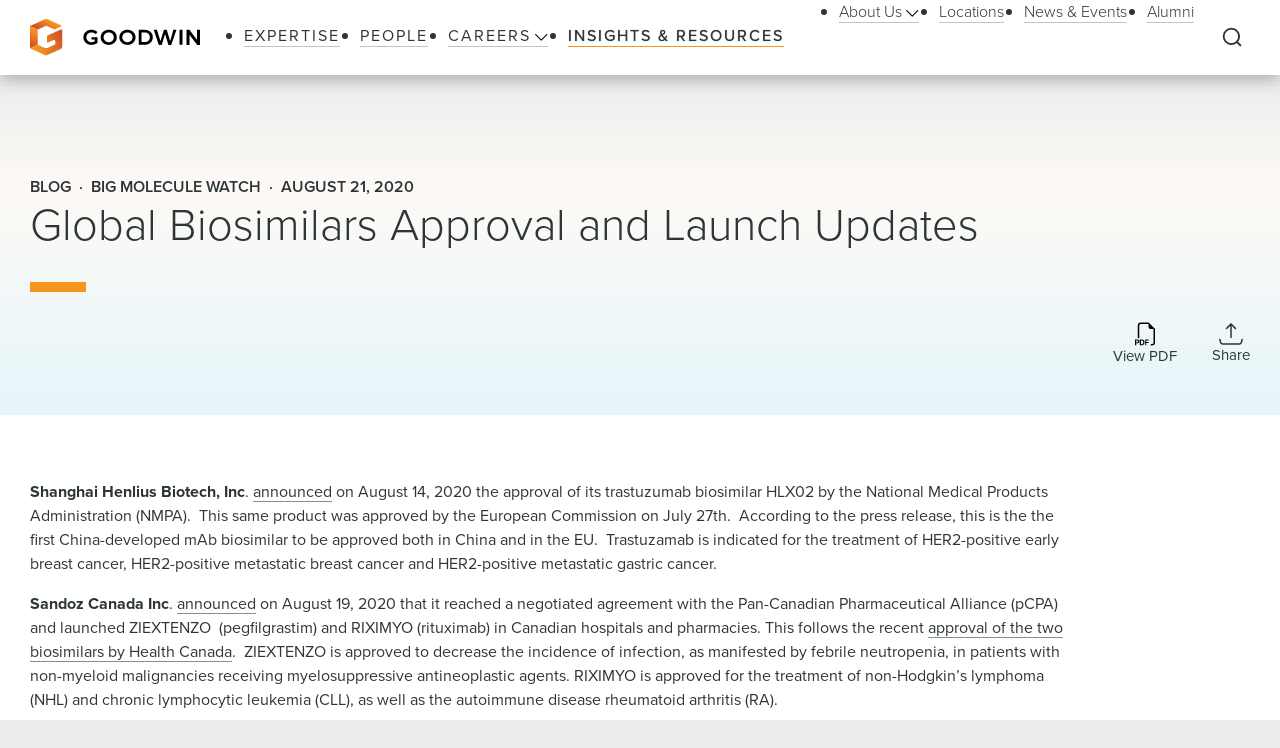

--- FILE ---
content_type: text/html; charset=utf-8
request_url: https://www.goodwinlaw.com/en/insights/blogs/2020/08/global-biosimilars-approval-and-launch-updates
body_size: 20153
content:
<!DOCTYPE html><html lang="en"><head><meta charSet="utf-8"/><meta name="viewport" content="width=device-width, initial-scale=1.0"/><title>Global Biosimilars Approval and Launch Updates | Insights &amp; Resources | Goodwin</title><meta name="title" content="Global Biosimilars Approval and Launch Updates | Insights &amp; Resources | Goodwin"/><meta name="description" content=""/><meta name="keywords" content=""/><meta name="sectiontitle" content="Insights &amp; Resources"/><meta name="pagetitle" content="Global Biosimilars Approval and Launch Updates"/><meta name="parsely-title" content="Global Biosimilars Approval and Launch Updates"/><meta name="parsely-link" content="https://www.goodwinlaw.com/en/insights/blogs/2020/08/global-biosimilars-approval-and-launch-updates"/><meta name="parsely-type" content="post"/><meta name="parsely-pub-date" content="2020-08-21T19:18:35"/><meta name="parsely-section" content="Insights &amp; Resources"/><meta property="og:url" content="https://www.goodwinlaw.com/en/insights/blogs/2020/08/global-biosimilars-approval-and-launch-updates"/><meta property="og:type" content="website"/><meta property="og:title" content="Global Biosimilars Approval and Launch Updates | Insights &amp; Resources | Goodwin"/><meta property="og:description"/><meta name="twitter:card" content="summary"/><meta name="twitter:site" content=""/><meta name="twitter:title" content="Global Biosimilars Approval and Launch Updates | Insights &amp; Resources | Goodwin"/><meta name="twitter:description"/><link rel="canonical" href="https://www.goodwinlaw.com/en/insights/blogs/2020/08/global-biosimilars-approval-and-launch-updates"/><link rel="icon" href="/favicon.ico" type="image/x-icon"/><script type="text/javascript">
                      function OptanonWrapper()
                      {
                        if(window.OnetrustActiveGroups !== undefined){
                          if(window.OnetrustActiveGroups.includes('C0003')){
                            window.clarity('consent');
                          }
                        }
                      }
                    </script><meta name="robots" content="index,follow"/><meta name="next-head-count" content="25"/><meta charSet="utf-8"/><meta http-equiv="X-UA-Compatible" content="IE=Edge"/><meta name="google-site-verification" content="LLI8nVV-urCWaM1W_XD0HIYK9SbG_E4UTJWklsp4e4Y"/><meta name="msvalidate.01" content="77d76cb02ff14e9087836416e0bfb117"/><link rel="shortcut icon" href="/favicon.ico?v=1.0.0" type="image/ico"/><link rel="preload preconnect stylesheet" as="style" href="https://use.typekit.net/kbh2lhe.css"/><link rel="preload" href="/_next/static/css/39c53d2377f9e8d7.css" as="style"/><link rel="stylesheet" href="/_next/static/css/39c53d2377f9e8d7.css" data-n-g=""/><link rel="preload" href="/_next/static/css/1193f259bbce8fdc.css" as="style"/><link rel="stylesheet" href="/_next/static/css/1193f259bbce8fdc.css" data-n-p=""/><link rel="preload" href="/_next/static/css/3dea39fc01276fc2.css" as="style"/><link rel="stylesheet" href="/_next/static/css/3dea39fc01276fc2.css" data-n-p=""/><noscript data-n-css=""></noscript><script defer="" nomodule="" src="/_next/static/chunks/polyfills-c67a75d1b6f99dc8.js"></script><script id="autoblock-script" src="https://cdn.cookielaw.org/consent/f7d99e4b-32a1-4876-9e73-e0f0fec8d4ef/OtAutoBlock.js" type="text/javascript" defer="" data-nscript="beforeInteractive"></script><script src="/_next/static/chunks/webpack-fc6d181d0fefb5d0.js" defer=""></script><script src="/_next/static/chunks/framework-a3f22c85e7cb17c7.js" defer=""></script><script src="/_next/static/chunks/main-4804df42d6400002.js" defer=""></script><script src="/_next/static/chunks/pages/_app-8a788c897449772b.js" defer=""></script><script src="/_next/static/chunks/29107295-f5d3d9a71e7e292a.js" defer=""></script><script src="/_next/static/chunks/94726e6d-b7246f97b28ee1c2.js" defer=""></script><script src="/_next/static/chunks/9266-2fdb3e23ad8e7e4c.js" defer=""></script><script src="/_next/static/chunks/33654-23b00ab42e505431.js" defer=""></script><script src="/_next/static/chunks/56726-23b5e5ea672654f4.js" defer=""></script><script src="/_next/static/chunks/pages/%5B%5B...path%5D%5D-10f4f4c26a5672be.js" defer=""></script><script src="/_next/static/Q3t_nL9E8Y9yjpap1xn75/_buildManifest.js" defer=""></script><script src="/_next/static/Q3t_nL9E8Y9yjpap1xn75/_ssgManifest.js" defer=""></script></head><body><noscript><iframe title="google tag manager seo company" src="https://www.googletagmanager.com/ns.html?id=GTM-K96BH8J" height="0" width="0" class="iframe-hidden"></iframe></noscript><div id="__next"><div><div><div class=""><div class="NavigationHeader_headerSpacer__F3Y9q"><div class="headroom-wrapper"><div style="position:relative;top:0;left:0;right:0;z-index:1;-webkit-transform:translate3D(0, 0, 0);-ms-transform:translate3D(0, 0, 0);transform:translate3D(0, 0, 0)" class="headroom headroom--unfixed"><header class="NavigationHeader_header__ewYmv"><div class="NavigationHeader_bar__8PatP"><a class="NavigationHeader_logoContainer__Yert_" href="/en"><img alt="Goodwin" class="NavigationHeader_logo__7aun2" src="/-/media/images/global/logo.svg?iar=0&amp;rev=2514cc06f0d94f10b50df7f134813beb&amp;hash=609B5595A0097F7FB6E7FA004D7CDF5E"/><span class="util__sr-only">Goodwin</span></a><div class="NavigationHeader_rightColumn__zDsCH"><div class="NavigationHeader_menu__FlwjU" tabindex="-1" id="global-Navigation" aria-label="Global Navigation" aria-hidden="true"><nav class="NavigationHeader_navigation__0Ko9e"><ul class="NavigationHeader_navigationLinks__4K9gz"><li class="NavigationHeader_navigationLinksItem__PJNfA"><a title="" target="" class="LinkButtonStyles_navLink__eIbbi" href="/en/expertise"><span>Expertise</span></a></li><li class="NavigationHeader_navigationLinksItem__PJNfA"><a title="" target="" class="LinkButtonStyles_navLink__eIbbi" href="/en/people"><span>People</span></a></li><li class="NavigationHeader_navigationLinksItem__PJNfA"><div class="NavigationHeader_subMenu__MbcFj"><a title="" target="" class="LinkButtonStyles_navLink__eIbbi NavigationHeader_menuButton__z8EIt" href="/en/careers-pages/careers"><span>Careers<svg viewBox="0 0 18 10" fill="inherit" xmlns="http://www.w3.org/2000/svg" class="svg LinkButtonStyles_menuArrow__mgvcn NavigationHeader_menuArrow__5WHxj"><path fill-rule="evenodd" clip-rule="evenodd" d="M7.575 8.657 0 1.082 1.082 0l7.575 7.575L16.232 0l1.083 1.082-7.576 7.575L8.658 9.74 7.575 8.657Z"></path></svg></span></a><div class="NavigationHeader_subMenuWrapper__VPchB"><ul class="NavigationHeader_subMenuLinks__bXGEd"><li class="NavigationHeader_subMenuLinksItem__U_xGz"><a title="" target="" class="LinkButtonStyles_navSecondaryLink__2llr5 NavigationHeader_submenuLink___SGwO" href="/en/careers-pages/legal-careers"><span>Legal</span></a></li><li class="NavigationHeader_subMenuLinksItem__U_xGz"><a title="" target="" class="LinkButtonStyles_navSecondaryLink__2llr5 NavigationHeader_submenuLink___SGwO" href="/en/careers-pages/paralegal-careers"><span>Paralegal</span></a></li><li class="NavigationHeader_subMenuLinksItem__U_xGz"><a title="" target="" class="LinkButtonStyles_navSecondaryLink__2llr5 NavigationHeader_submenuLink___SGwO" href="/en/careers-pages/science-advisor-careers"><span>Science Advisor</span></a></li><li class="NavigationHeader_subMenuLinksItem__U_xGz"><a title="" target="" class="LinkButtonStyles_navSecondaryLink__2llr5 NavigationHeader_submenuLink___SGwO" href="/en/careers-pages/global-operations-careers"><span>Global Operations Team</span></a></li></ul></div></div></li><li class="NavigationHeader_navigationLinksItem__PJNfA"><a title="" target="" class="LinkButtonStyles_navLink__eIbbi LinkButtonStyles_active__3m86N" href="/en/insights"><span>Insights &amp; Resources</span></a></li></ul><ul class="NavigationHeader_navigationLinks__4K9gz NavigationHeader_navigationSecondaryLinks__qxOXl"><li class="NavigationHeader_navigationLinksItem__PJNfA"><div class="NavigationHeader_subMenu__MbcFj"><a title="" target="" class="LinkButtonStyles_navSecondaryLink__2llr5 NavigationHeader_menuButton__z8EIt" href="/en/about/about-us"><span>About Us<svg viewBox="0 0 18 10" fill="inherit" xmlns="http://www.w3.org/2000/svg" class="svg LinkButtonStyles_menuArrow__mgvcn NavigationHeader_menuArrow__5WHxj"><path fill-rule="evenodd" clip-rule="evenodd" d="M7.575 8.657 0 1.082 1.082 0l7.575 7.575L16.232 0l1.083 1.082-7.576 7.575L8.658 9.74 7.575 8.657Z"></path></svg></span></a><div class="NavigationHeader_subMenuWrapper__VPchB"><ul class="NavigationHeader_subMenuLinks__bXGEd"><li class="NavigationHeader_subMenuLinksItem__U_xGz"><a href="https://www.goodwinlaw.com/en/about/about-us#our-story" class="LinkButtonStyles_navSecondaryLink__2llr5 NavigationHeader_submenuLink___SGwO" target=""><span>Our Story</span></a></li><li class="NavigationHeader_subMenuLinksItem__U_xGz"><a href="https://www.goodwinlaw.com/en/about/about-us#TGW" class="LinkButtonStyles_navSecondaryLink__2llr5 NavigationHeader_submenuLink___SGwO" target=""><span>The Goodwin Way</span></a></li><li class="NavigationHeader_subMenuLinksItem__U_xGz"><a title="" target="" class="LinkButtonStyles_navSecondaryLink__2llr5 NavigationHeader_submenuLink___SGwO" href="/en/about/opportunity-inclusion-belonging"><span>Opportunity, Inclusion, and Belonging</span></a></li><li class="NavigationHeader_subMenuLinksItem__U_xGz"><a title="" target="" class="LinkButtonStyles_navSecondaryLink__2llr5 NavigationHeader_submenuLink___SGwO" href="/en/about/pro-bono"><span>Pro Bono</span></a></li><li class="NavigationHeader_subMenuLinksItem__U_xGz"><a href="https://www.goodwinlaw.com/en/about/about-us#firm-leadership" class="LinkButtonStyles_navSecondaryLink__2llr5 NavigationHeader_submenuLink___SGwO" target=""><span>Firm Leadership</span></a></li></ul></div></div></li><li class="NavigationHeader_navigationLinksItem__PJNfA"><a title="" target="" class="LinkButtonStyles_navSecondaryLink__2llr5" href="/en/locations"><span>Locations</span></a></li><li class="NavigationHeader_navigationLinksItem__PJNfA"><a title="" target="" class="LinkButtonStyles_navSecondaryLink__2llr5" href="/en/news-and-events"><span>News &amp; Events</span></a></li><li class="NavigationHeader_navigationLinksItem__PJNfA"><a title="" target="" class="LinkButtonStyles_navSecondaryLink__2llr5" href="/en/alumni"><span>Alumni</span></a></li></ul></nav></div><div class="NavigationHeader_searchControls__f8xg8"><button aria-controls="global-search" aria-expanded="false" aria-label="Expand to Perform Site Search" class="NavigationHeader_searchToggle__mGgVe"><svg viewBox="0 0 24 24" fill="inherit" xmlns="http://www.w3.org/2000/svg" class="svg NavigationHeader_searchIcon__Dxn7g Icon_strokeNone__rHIIs" role="presentation"><path fill-rule="evenodd" clip-rule="evenodd" d="M11.273 3.09a8.182 8.182 0 1 0 0 16.364 8.182 8.182 0 0 0 0-16.363Zm-7.328.855a10.364 10.364 0 0 1 15.39 13.84l4.164 4.172-1.544 1.541-4.162-4.17A10.364 10.364 0 0 1 3.945 3.945Z"></path></svg></button><button tabindex="-1" aria-controls="global-search" aria-label="Close Search Navigation" class="NavigationHeader_searchClose__eZ0uX NavigationHeader_hideToggle__vhl6V"><svg viewBox="0 0 21 20" fill="none" xmlns="http://www.w3.org/2000/svg" class="svg NavigationHeader_searchCloseIcon__1FSC7 Icon_strokeNone__rHIIs" role="presentation"><rect x="2" y="17" width="22" height="2" rx="1" transform="rotate(-45 2 17)" fill="inherit"></rect><rect x="3.414" y="1" width="22" height="2" rx="1" transform="rotate(45 3.414 1)" fill="inherit"></rect></svg></button></div></div><button aria-controls="global-navigation" tabindex="0" aria-expanded="false" aria-label="Close Navigation" class="NavigationHeader_mobileToggle__syjFe"><span class="NavigationHeader_hamburger__qv0dC"></span></button><div class="NavigationHeader_typeaheadMenu__jm6qL" tabindex="-1" role="search" id="global-search" aria-label="Global Search Panel" aria-hidden="true"><div class="CoveoStandaloneSearchBox_wrapper__ldYd7"></div><div class="NavigationHeader_opaqueLayer__voTBj"></div></div></div></header></div></div></div><div class="util__section InsightsInsightHeader_header__63Wic"><div class="SectionContainer_container__VZsD1"><div class="InsightsInsightHeader_body__1XPUs"><div class="InsightsInsightHeader_intro__rSax9"><div class="InsightsInsightHeader_heading__wG_Pk"><div><div class="InsightsInsightHeader_metaTag__CoFju">Blog</div><div class="InsightsInsightHeader_metaTag__CoFju">Big Molecule Watch</div><div class="InsightsInsightHeader_metaTag__CoFju">August 21, 2020</div></div><h1 class="InsightsInsightHeader_title__dooHb"><div>Global Biosimilars Approval and Launch Updates</div></h1></div></div><div class="InsightsInsightHeader_columns__LG6EU"><div class="InsightsInsightHeader_columnLeft__aUSkK"></div><div class="InsightsInsightHeader_columnRight__OP5Ds"><div class="InsightsInsightHeader_icons__EJI_h"><a aria-label="Download PDF" href="https://1npdf11.onenorth.com/pdfrenderer.svc/v1/abcpdf11/GetRenderedPdfByUrl/Global-Biosimilars-Approval-and-Launch-Updates.pdf/?url=https://www.goodwinlaw.com/pdf%2Fen%2Finsights%2Fblogs%2F2020%2F08%2Fglobal-biosimilars-approval-and-launch-updates" target="_blank" rel="noreferrer" class="InsightsInsightHeader_iconBox__azmJC"><span class="Icon_iconBox__2O813"><svg viewBox="0 0 18 21" fill="inherit" xmlns="http://www.w3.org/2000/svg" class="svg Icon_icon__MF_Bx InsightsInsightHeader_icon__m150B Icon_strokeNone__rHIIs" role="presentation"><path fill-rule="evenodd" clip-rule="evenodd" d="M17.75 6.125V18a2.5 2.5 0 0 1-2.5 2.5H14v-1.25h1.25A1.25 1.25 0 0 0 16.5 18V6.125H14a1.875 1.875 0 0 1-1.875-1.875v-2.5H5.25A1.25 1.25 0 0 0 4 3v11.25H2.75V3A2.5 2.5 0 0 1 5.25.5h6.875l5.625 5.625Zm-15.5 9.188h-2v4.998h.989v-1.677h1.004c.358 0 .663-.072.915-.216.253-.147.447-.344.578-.593.136-.261.206-.552.201-.846 0-.313-.066-.595-.197-.846a1.47 1.47 0 0 0-.575-.597c-.25-.15-.554-.223-.915-.223Zm.681 1.666a.994.994 0 0 1-.106.475.718.718 0 0 1-.298.301.992.992 0 0 1-.468.103h-.824V16.1h.825c.272 0 .486.075.64.226.154.153.231.37.231.653Zm1.521-1.666v4.998h1.825c.502 0 .918-.1 1.248-.296.334-.2.595-.502.744-.861.162-.375.245-.828.245-1.355 0-.525-.082-.973-.245-1.344a1.782 1.782 0 0 0-.737-.85c-.33-.195-.748-.293-1.256-.293H4.452Zm.99.806h.703c.31 0 .563.062.761.19.207.135.362.334.443.567.098.252.147.565.147.941.004.25-.024.499-.085.74-.044.191-.128.37-.245.528a1 1 0 0 1-.417.315 1.621 1.621 0 0 1-.604.103h-.704v-3.384Zm4.678 2.204v1.988h-.987v-4.998h3.185v.816H10.12v1.396h2.008v.798H10.12Z"></path></svg><span class="Icon_iconLabel__41__I">View PDF</span></span></a><div class="ShareMenu_shareMenu__r8Dwm InsightsInsightHeader_share__NACQN"><button class="ShareMenu_shareMenuButton__jo_LZ" aria-controls="sharemenu" aria-expanded="false" aria-label="Collapse Share Links"><span class="Icon_iconBox__2O813"><svg viewBox="0 0 24 23" fill="none" xmlns="http://www.w3.org/2000/svg" class="svg Icon_icon__MF_Bx ShareMenu_iconShare__kp8KK Icon_fillNone__78zvD" role="presentation"><path d="m.889 17.056.69 2.76A2.222 2.222 0 0 0 3.734 21.5h16.532a2.223 2.223 0 0 0 2.155-1.683l.69-2.761M12 1.5v13.333V1.5Zm0 0L7.556 5.944 12 1.5Zm0 0 4.445 4.444L12 1.5Z" stroke="inherit" stroke-width="1.567" stroke-linecap="round" stroke-linejoin="round" fill="transparent"></path></svg><span class="Icon_iconLabel__41__I">Share</span></span></button><ul id="sharemenu" tabindex="-1" aria-hidden="true" class="ShareMenu_shareMenuOptions__bUYAJ ShareMenu_shareMenuOptionsOpenRightThenLeft___71vQ"><li class="ShareMenu_shareMenuOptionItem__g1qAm"><a href="https://www.linkedin.com/shareArticle?mini=true&amp;url=https://www.goodwinlaw.com/en/insights/blogs/2020/08/global-biosimilars-approval-and-launch-updates" target="_blank" rel="noopener" aria-label="Share this page on LinkedIn"><svg viewBox="0 0 24 24" fill="inherit" xmlns="http://www.w3.org/2000/svg" class="svg ShareMenu_shareIcon__hzLec Icon_strokeNone__rHIIs" role="presentation"><path fill-rule="evenodd" clip-rule="evenodd" d="M9.429 8.969h3.714v1.85c.535-1.064 1.907-2.02 3.968-2.02 3.951 0 4.889 2.118 4.889 6.004V22h-4v-6.312c0-2.213-.535-3.461-1.897-3.461-1.889 0-2.674 1.345-2.674 3.46V22h-4V8.969ZM2.57 21.83h4V8.799h-4V21.83ZM7.143 4.55a2.53 2.53 0 0 1-.753 1.802 2.59 2.59 0 0 1-3.638.001A2.548 2.548 0 0 1 2 4.55c0-.677.27-1.325.753-1.803a2.583 2.583 0 0 1 3.637 0c.482.478.753 1.126.753 1.803Z"></path></svg></a></li><li class="ShareMenu_shareMenuOptionItem__g1qAm"><a href="https://www.facebook.com/sharer/sharer.php?u=https://www.goodwinlaw.com/en/insights/blogs/2020/08/global-biosimilars-approval-and-launch-updates" target="_blank" rel="noopener" aria-label="Share this page on Facebook"><svg viewBox="0 0 13 21" fill="inherit" xmlns="http://www.w3.org/2000/svg" class="svg ShareMenu_shareIcon__hzLec Icon_strokeNone__rHIIs" role="presentation"><path d="m11.34 11.7.578-3.764H8.306V5.493c0-1.03.504-2.034 2.122-2.034h1.642V.254S10.58 0 9.155 0C6.181 0 4.236 1.803 4.236 5.067v2.869H.93V11.7h3.306v9.1h4.07v-9.1h3.034Z"></path></svg></a></li><li class="ShareMenu_shareMenuOptionItem__g1qAm"><a href="https://twitter.com/intent/tweet?url=https://www.goodwinlaw.com/en/insights/blogs/2020/08/global-biosimilars-approval-and-launch-updates" target="_blank" rel="noopener" aria-label="this page on Twitter"><svg xmlns="http://www.w3.org/2000/svg" viewBox="0 0 512 512" class="svg ShareMenu_shareIcon__hzLec Icon_strokeNone__rHIIs" role="presentation"><path d="M389.2 48h70.6L305.6 224.2 487 464H345L233.7 318.6 106.5 464H35.8l164.9-188.5L26.8 48h145.6l100.5 132.9L389.2 48zm-24.8 373.8h39.1L151.1 88h-42l255.3 333.8z"></path></svg></a></li><li class="ShareMenu_shareMenuOptionItem__g1qAm"><a href="mailto:?body=https://www.goodwinlaw.com/en/insights/blogs/2020/08/global-biosimilars-approval-and-launch-updates" target="_blank" rel="noopener" aria-label="Email this page"><svg viewBox="0 0 28 21" fill="inherit" xmlns="http://www.w3.org/2000/svg" class="svg ShareMenu_shareIcon__hzLec Icon_strokeNone__rHIIs" role="presentation"><path d="M26 .5H2a2 2 0 0 0-2 2v16a2 2 0 0 0 2 2h24a2 2 0 0 0 2-2v-16a2 2 0 0 0-2-2Zm-2.2 2L14 9.28 4.2 2.5h19.6ZM2 18.5V3.41l11.43 7.91a1 1 0 0 0 1.14 0L26 3.41V18.5H2Z"></path></svg></a></li></ul></div></div></div></div></div></div></div><main id="main-content" class="util__main-content"><div class="util__section util__section--padded"><div class="SectionContainer_container__VZsD1"><div class=""><div class=""><div class="RichTextReadMore_readMore__9fAoF"><div class="RichTextReadMore_copy__BeE_2"><div><div class="rich-text"><p></p>
<p><strong>Shanghai Henlius Biotech, Inc</strong>. <a href="https://www.henlius.com/en/NewsDetails-2690-26.html" target="_blank" rel="noopener noreferrer">announced</a> on August 14, 2020 the approval of its trastuzumab biosimilar HLX02 by the National Medical Products Administration (NMPA).  This same product was approved by the European Commission on July 27th.  According to the press release, this is the the first China-developed mAb biosimilar to be approved both in China and in the EU.  Trastuzamab is indicated for the treatment of HER2-positive early breast cancer, HER2-positive metastatic breast cancer and HER2-positive metastatic gastric cancer.</p>
<p><strong>Sandoz Canada Inc</strong>. <a href="https://www.sandoz.ca/en/news/media-releases/sandoz-canada-launches-two-new-biosimilars-ziextenzo-and-riximyo" target="_blank" rel="noopener noreferrer">announced</a> on August 19, 2020 that it reached a negotiated agreement with the Pan-Canadian Pharmaceutical Alliance (pCPA) and launched ZIEXTENZO  (pegfilgrastim) and RIXIMYO (rituximab) in Canadian hospitals and pharmacies. This follows the recent <a href="https://www.bigmoleculewatch.com/2020/06/09/biosimilars-approvals-nepexto-receives-european-marketing-authorization-ziextenzo-and-riximyo-receive-health-canada-approval/?highlight=ZIEXTENZO">approval of the two biosimilars by Health Canada</a>.  ZIEXTENZO is approved to decrease the incidence of infection, as manifested by febrile neutropenia, in patients with non-myeloid malignancies receiving myelosuppressive antineoplastic agents. RIXIMYO is approved for the treatment of non-Hodgkin’s lymphoma (NHL) and chronic lymphocytic leukemia (CLL), as well as the autoimmune disease rheumatoid arthritis (RA).</p>
<p><strong>Samsung Bioepis Co., Ltd.</strong> <a href="https://www.samsungbioepis.com/en/newsroom/newsroomView.do?idx=191&amp;currentPage=1" target="_blank" rel="noopener noreferrer">announced</a> yesterday that the European Commission (EC) granted marketing authorization for AYBINTIO (bevacizumab) for the treatment of metastatic carcinoma of the colon or rectum (mCRC), metastatic breast cancer (mBC), non-small cell lung cancer (NSCLC), advanced and/or metastatic renal cell cancer (mRCC), epithelial ovarian, fallopian tube and primary peritoneal cancer and cervical cancer.  AYBINTIO is Samsung Bioepis’s fifth biosimilar approved for use in Europe.</p>
<div style="margin-top: 0px; margin-bottom: 20px;" class="sharethis-inline-share-buttons" ></div><p>The post <a href="https://www.bigmoleculewatch.com/2020/08/21/global-biosimilars-approval-and-launch-updates/">Global Biosimilars Approval and Launch Updates</a> appeared first on <a href="https://www.bigmoleculewatch.com">Big Molecule Watch</a>.</p>
</div></div></div></div></div></div></div></div><div class="util__section util__section--padded util__section--page-footer BasicContentRelatedContentTabs_basicContentRelatedContentTabs__ChiAN"><div class="SectionContainer_container__VZsD1"><h2 class="type__h2 type--spaced-md">Related Content</h2><div class="BasicContentRelatedContentTabs_tablistScrollWrapper__z_Sdw"><div role="tablist" class="BasicContentRelatedContentTabs_tablist__wEJQr"><button role="tab" aria-controls="e8534937-d8aa-43ce-b96a-d6fb59b99ea8" aria-selected="true" class="LinkButtonStyles_primaryLink__0phNH BasicContentRelatedContentTabs_tabButton__6Cd0C LinkButtonStyles_active__3m86N">Insights &amp; Resources</button><button role="tab" aria-controls="c96f027a-0d2d-4ae8-9052-261643e6dedd" aria-selected="true" class="LinkButtonStyles_primaryLink__0phNH BasicContentRelatedContentTabs_tabButton__6Cd0C">News &amp; Events</button><button role="tab" aria-controls="3a046762-8bdf-46ca-b5bc-23cd5171ed01" aria-selected="true" class="LinkButtonStyles_primaryLink__0phNH BasicContentRelatedContentTabs_tabButton__6Cd0C">Industries</button><button role="tab" aria-controls="fc89819f-7f4e-434f-a8c8-1a29c5e65803" aria-selected="true" class="LinkButtonStyles_primaryLink__0phNH BasicContentRelatedContentTabs_tabButton__6Cd0C">Practices</button></div></div><div class="BasicContentRelatedContentTabs_panels__83IVV"><div class="InsightsInsightsAndResourcesTab_tabPanel__H9Qc7 tabPanel InsightsInsightsAndResourcesTab_tabPanelActive__tJ9ih" role="tabpanel" aria-hidden="false" id="e8534937-d8aa-43ce-b96a-d6fb59b99ea8"><ul class="InsightsInsightsAndResourcesTab_grid__KIL9J"><li class="InsightsInsightsAndResourcesTab_gridItem__kb1E3"><a target="_self" class="Tile_tile__bVU6D" href="/en/insights/blogs/2026/01/year-in-review-big-deals-of-2025"><div class="Tile_tileBody__OfDWm"><div class="Tile_tileIconBoxLeft__ohzrK"><svg viewBox="0 0 70 86" fill="inherit" xmlns="http://www.w3.org/2000/svg" class="svg Tile_tileIcon__WngOt Icon_strokeNone__rHIIs" role="presentation"><path d="M17.5 70.66c-.75 0-1.25.425-1.25 1.063 0 .639.5 1.064 1.25 1.064h15c.75 0 1.25-.425 1.25-1.064 0-.638-.5-1.063-1.25-1.063h-15ZM40 65.34c0-.638-.5-1.063-1.25-1.063H17.5c-.75 0-1.25.425-1.25 1.063 0 .639.5 1.064 1.25 1.064h21.25c.75 0 1.25-.425 1.25-1.064ZM53.75 58.958c0-.639-.5-1.064-1.25-1.064h-35c-.75 0-1.25.425-1.25 1.064 0 .638.5 1.063 1.25 1.063h35c.75 0 1.25-.425 1.25-1.063ZM52.5 51.51h-35c-.75 0-1.25.426-1.25 1.065 0 .638.5 1.063 1.25 1.063h35c.75 0 1.25-.425 1.25-1.063 0-.639-.5-1.064-1.25-1.064ZM20 15.34V6.83c0-.638-.5-1.064-1.25-1.064s-1.25.426-1.25 1.064v7.447H8.75c-.75 0-1.25.425-1.25 1.064 0 .638.5 1.063 1.25 1.063h10c.75 0 1.25-.425 1.25-1.063Z"></path><path d="M61.25.447H17L.375 14.596c-.25.213-.375.532-.375.85v62.66c0 4.15 3.875 7.447 8.75 7.447h60c.75 0 1.25-.425 1.25-1.064V7.894c0-4.15-3.875-7.447-8.75-7.447ZM2.5 78.107V15.765L18 2.575h43.25c3.5 0 6.25 2.34 6.25 5.319v75.532H8.75c-3.5 0-6.25-2.34-6.25-5.32Z"></path><path d="M52.5 32.362h-35c-.75 0-1.25.425-1.25 1.064 0 .638.5 1.063 1.25 1.063h35c.75 0 1.25-.425 1.25-1.063 0-.639-.5-1.064-1.25-1.064ZM53.75 46.191c0-.638-.5-1.063-1.25-1.063h-35c-.75 0-1.25.425-1.25 1.063 0 .639.5 1.064 1.25 1.064h35c.75 0 1.25-.425 1.25-1.064ZM52.5 25.979h-35c-.75 0-1.25.425-1.25 1.064 0 .638.5 1.063 1.25 1.063h35c.75 0 1.25-.425 1.25-1.063 0-.639-.5-1.064-1.25-1.064ZM52.5 38.745h-35c-.75 0-1.25.425-1.25 1.064 0 .638.5 1.063 1.25 1.063h35c.75 0 1.25-.425 1.25-1.063 0-.639-.5-1.064-1.25-1.064Z"></path></svg></div><div class="Tile_tileCopy__ukICT"><div class="Tile_tileMetaInfo__s7_gU"><span class="Tile_tileMeta__I8z1v">Big Molecule Watch</span></div><div class="Tile_tileMetaInfo__s7_gU"><span class="Tile_tileMeta__I8z1v">January 13, 2026</span></div><div class="Tile_tileHeading__546YF"><h3 class="type__h5">Year in Review: Big Deals of 2025</h3></div></div><div class="Tile_tileIconBoxRight__O2sre"><svg viewBox="0 0 30 30" fill="inherit" xmlns="http://www.w3.org/2000/svg" class="svg Tile_iconInternal__UXMsg" role="presentation"><path d="M22.207 16.207a1 1 0 0 0 0-1.414l-6.364-6.364a1 1 0 1 0-1.414 1.414l5.657 5.657-5.657 5.657a1 1 0 0 0 1.414 1.414l6.364-6.364ZM7.5 16.5h14v-2h-14v2Z"></path><circle fill="none" cx="15" cy="15" r="14.231"></circle></svg></div></div></a></li><li class="InsightsInsightsAndResourcesTab_gridItem__kb1E3"><a target="_self" class="Tile_tile__bVU6D" href="/en/insights/blogs/2026/01/celltrion-and-sandoz-launch-their-aflibercept-biosimilars-in-europe"><div class="Tile_tileBody__OfDWm"><div class="Tile_tileIconBoxLeft__ohzrK"><svg viewBox="0 0 70 86" fill="inherit" xmlns="http://www.w3.org/2000/svg" class="svg Tile_tileIcon__WngOt Icon_strokeNone__rHIIs" role="presentation"><path d="M17.5 70.66c-.75 0-1.25.425-1.25 1.063 0 .639.5 1.064 1.25 1.064h15c.75 0 1.25-.425 1.25-1.064 0-.638-.5-1.063-1.25-1.063h-15ZM40 65.34c0-.638-.5-1.063-1.25-1.063H17.5c-.75 0-1.25.425-1.25 1.063 0 .639.5 1.064 1.25 1.064h21.25c.75 0 1.25-.425 1.25-1.064ZM53.75 58.958c0-.639-.5-1.064-1.25-1.064h-35c-.75 0-1.25.425-1.25 1.064 0 .638.5 1.063 1.25 1.063h35c.75 0 1.25-.425 1.25-1.063ZM52.5 51.51h-35c-.75 0-1.25.426-1.25 1.065 0 .638.5 1.063 1.25 1.063h35c.75 0 1.25-.425 1.25-1.063 0-.639-.5-1.064-1.25-1.064ZM20 15.34V6.83c0-.638-.5-1.064-1.25-1.064s-1.25.426-1.25 1.064v7.447H8.75c-.75 0-1.25.425-1.25 1.064 0 .638.5 1.063 1.25 1.063h10c.75 0 1.25-.425 1.25-1.063Z"></path><path d="M61.25.447H17L.375 14.596c-.25.213-.375.532-.375.85v62.66c0 4.15 3.875 7.447 8.75 7.447h60c.75 0 1.25-.425 1.25-1.064V7.894c0-4.15-3.875-7.447-8.75-7.447ZM2.5 78.107V15.765L18 2.575h43.25c3.5 0 6.25 2.34 6.25 5.319v75.532H8.75c-3.5 0-6.25-2.34-6.25-5.32Z"></path><path d="M52.5 32.362h-35c-.75 0-1.25.425-1.25 1.064 0 .638.5 1.063 1.25 1.063h35c.75 0 1.25-.425 1.25-1.063 0-.639-.5-1.064-1.25-1.064ZM53.75 46.191c0-.638-.5-1.063-1.25-1.063h-35c-.75 0-1.25.425-1.25 1.063 0 .639.5 1.064 1.25 1.064h35c.75 0 1.25-.425 1.25-1.064ZM52.5 25.979h-35c-.75 0-1.25.425-1.25 1.064 0 .638.5 1.063 1.25 1.063h35c.75 0 1.25-.425 1.25-1.063 0-.639-.5-1.064-1.25-1.064ZM52.5 38.745h-35c-.75 0-1.25.425-1.25 1.064 0 .638.5 1.063 1.25 1.063h35c.75 0 1.25-.425 1.25-1.063 0-.639-.5-1.064-1.25-1.064Z"></path></svg></div><div class="Tile_tileCopy__ukICT"><div class="Tile_tileMetaInfo__s7_gU"><span class="Tile_tileMeta__I8z1v">Big Molecule Watch</span></div><div class="Tile_tileMetaInfo__s7_gU"><span class="Tile_tileMeta__I8z1v">January 6, 2026</span></div><div class="Tile_tileHeading__546YF"><h3 class="type__h5">Celltrion and Sandoz Launch Their Aflibercept Biosimilars in Europe</h3></div></div><div class="Tile_tileIconBoxRight__O2sre"><svg viewBox="0 0 30 30" fill="inherit" xmlns="http://www.w3.org/2000/svg" class="svg Tile_iconInternal__UXMsg" role="presentation"><path d="M22.207 16.207a1 1 0 0 0 0-1.414l-6.364-6.364a1 1 0 1 0-1.414 1.414l5.657 5.657-5.657 5.657a1 1 0 0 0 1.414 1.414l6.364-6.364ZM7.5 16.5h14v-2h-14v2Z"></path><circle fill="none" cx="15" cy="15" r="14.231"></circle></svg></div></div></a></li><li class="InsightsInsightsAndResourcesTab_gridItem__kb1E3"><a target="_self" class="Tile_tile__bVU6D" href="/en/insights/blogs/2025/12/sun-pharma-launches-ilumya-in-india"><div class="Tile_tileBody__OfDWm"><div class="Tile_tileIconBoxLeft__ohzrK"><svg viewBox="0 0 70 86" fill="inherit" xmlns="http://www.w3.org/2000/svg" class="svg Tile_tileIcon__WngOt Icon_strokeNone__rHIIs" role="presentation"><path d="M17.5 70.66c-.75 0-1.25.425-1.25 1.063 0 .639.5 1.064 1.25 1.064h15c.75 0 1.25-.425 1.25-1.064 0-.638-.5-1.063-1.25-1.063h-15ZM40 65.34c0-.638-.5-1.063-1.25-1.063H17.5c-.75 0-1.25.425-1.25 1.063 0 .639.5 1.064 1.25 1.064h21.25c.75 0 1.25-.425 1.25-1.064ZM53.75 58.958c0-.639-.5-1.064-1.25-1.064h-35c-.75 0-1.25.425-1.25 1.064 0 .638.5 1.063 1.25 1.063h35c.75 0 1.25-.425 1.25-1.063ZM52.5 51.51h-35c-.75 0-1.25.426-1.25 1.065 0 .638.5 1.063 1.25 1.063h35c.75 0 1.25-.425 1.25-1.063 0-.639-.5-1.064-1.25-1.064ZM20 15.34V6.83c0-.638-.5-1.064-1.25-1.064s-1.25.426-1.25 1.064v7.447H8.75c-.75 0-1.25.425-1.25 1.064 0 .638.5 1.063 1.25 1.063h10c.75 0 1.25-.425 1.25-1.063Z"></path><path d="M61.25.447H17L.375 14.596c-.25.213-.375.532-.375.85v62.66c0 4.15 3.875 7.447 8.75 7.447h60c.75 0 1.25-.425 1.25-1.064V7.894c0-4.15-3.875-7.447-8.75-7.447ZM2.5 78.107V15.765L18 2.575h43.25c3.5 0 6.25 2.34 6.25 5.319v75.532H8.75c-3.5 0-6.25-2.34-6.25-5.32Z"></path><path d="M52.5 32.362h-35c-.75 0-1.25.425-1.25 1.064 0 .638.5 1.063 1.25 1.063h35c.75 0 1.25-.425 1.25-1.063 0-.639-.5-1.064-1.25-1.064ZM53.75 46.191c0-.638-.5-1.063-1.25-1.063h-35c-.75 0-1.25.425-1.25 1.063 0 .639.5 1.064 1.25 1.064h35c.75 0 1.25-.425 1.25-1.064ZM52.5 25.979h-35c-.75 0-1.25.425-1.25 1.064 0 .638.5 1.063 1.25 1.063h35c.75 0 1.25-.425 1.25-1.063 0-.639-.5-1.064-1.25-1.064ZM52.5 38.745h-35c-.75 0-1.25.425-1.25 1.064 0 .638.5 1.063 1.25 1.063h35c.75 0 1.25-.425 1.25-1.063 0-.639-.5-1.064-1.25-1.064Z"></path></svg></div><div class="Tile_tileCopy__ukICT"><div class="Tile_tileMetaInfo__s7_gU"><span class="Tile_tileMeta__I8z1v">Big Molecule Watch</span></div><div class="Tile_tileMetaInfo__s7_gU"><span class="Tile_tileMeta__I8z1v">December 29, 2025</span></div><div class="Tile_tileHeading__546YF"><h3 class="type__h5">Sun Pharma Launches ILUMYA® in India</h3></div></div><div class="Tile_tileIconBoxRight__O2sre"><svg viewBox="0 0 30 30" fill="inherit" xmlns="http://www.w3.org/2000/svg" class="svg Tile_iconInternal__UXMsg" role="presentation"><path d="M22.207 16.207a1 1 0 0 0 0-1.414l-6.364-6.364a1 1 0 1 0-1.414 1.414l5.657 5.657-5.657 5.657a1 1 0 0 0 1.414 1.414l6.364-6.364ZM7.5 16.5h14v-2h-14v2Z"></path><circle fill="none" cx="15" cy="15" r="14.231"></circle></svg></div></div></a></li><li class="InsightsInsightsAndResourcesTab_gridItem__kb1E3"><a target="_self" class="Tile_tile__bVU6D" href="/en/insights/blogs/2025/12/fda-approves-mabxience-and-amneals-denosumab-biosimilars"><div class="Tile_tileBody__OfDWm"><div class="Tile_tileIconBoxLeft__ohzrK"><svg viewBox="0 0 70 86" fill="inherit" xmlns="http://www.w3.org/2000/svg" class="svg Tile_tileIcon__WngOt Icon_strokeNone__rHIIs" role="presentation"><path d="M17.5 70.66c-.75 0-1.25.425-1.25 1.063 0 .639.5 1.064 1.25 1.064h15c.75 0 1.25-.425 1.25-1.064 0-.638-.5-1.063-1.25-1.063h-15ZM40 65.34c0-.638-.5-1.063-1.25-1.063H17.5c-.75 0-1.25.425-1.25 1.063 0 .639.5 1.064 1.25 1.064h21.25c.75 0 1.25-.425 1.25-1.064ZM53.75 58.958c0-.639-.5-1.064-1.25-1.064h-35c-.75 0-1.25.425-1.25 1.064 0 .638.5 1.063 1.25 1.063h35c.75 0 1.25-.425 1.25-1.063ZM52.5 51.51h-35c-.75 0-1.25.426-1.25 1.065 0 .638.5 1.063 1.25 1.063h35c.75 0 1.25-.425 1.25-1.063 0-.639-.5-1.064-1.25-1.064ZM20 15.34V6.83c0-.638-.5-1.064-1.25-1.064s-1.25.426-1.25 1.064v7.447H8.75c-.75 0-1.25.425-1.25 1.064 0 .638.5 1.063 1.25 1.063h10c.75 0 1.25-.425 1.25-1.063Z"></path><path d="M61.25.447H17L.375 14.596c-.25.213-.375.532-.375.85v62.66c0 4.15 3.875 7.447 8.75 7.447h60c.75 0 1.25-.425 1.25-1.064V7.894c0-4.15-3.875-7.447-8.75-7.447ZM2.5 78.107V15.765L18 2.575h43.25c3.5 0 6.25 2.34 6.25 5.319v75.532H8.75c-3.5 0-6.25-2.34-6.25-5.32Z"></path><path d="M52.5 32.362h-35c-.75 0-1.25.425-1.25 1.064 0 .638.5 1.063 1.25 1.063h35c.75 0 1.25-.425 1.25-1.063 0-.639-.5-1.064-1.25-1.064ZM53.75 46.191c0-.638-.5-1.063-1.25-1.063h-35c-.75 0-1.25.425-1.25 1.063 0 .639.5 1.064 1.25 1.064h35c.75 0 1.25-.425 1.25-1.064ZM52.5 25.979h-35c-.75 0-1.25.425-1.25 1.064 0 .638.5 1.063 1.25 1.063h35c.75 0 1.25-.425 1.25-1.063 0-.639-.5-1.064-1.25-1.064ZM52.5 38.745h-35c-.75 0-1.25.425-1.25 1.064 0 .638.5 1.063 1.25 1.063h35c.75 0 1.25-.425 1.25-1.063 0-.639-.5-1.064-1.25-1.064Z"></path></svg></div><div class="Tile_tileCopy__ukICT"><div class="Tile_tileMetaInfo__s7_gU"><span class="Tile_tileMeta__I8z1v">Big Molecule Watch</span></div><div class="Tile_tileMetaInfo__s7_gU"><span class="Tile_tileMeta__I8z1v">December 24, 2025</span></div><div class="Tile_tileHeading__546YF"><h3 class="type__h5">FDA Approves mAbxience and Amneal’s Denosumab Biosimilars</h3></div></div><div class="Tile_tileIconBoxRight__O2sre"><svg viewBox="0 0 30 30" fill="inherit" xmlns="http://www.w3.org/2000/svg" class="svg Tile_iconInternal__UXMsg" role="presentation"><path d="M22.207 16.207a1 1 0 0 0 0-1.414l-6.364-6.364a1 1 0 1 0-1.414 1.414l5.657 5.657-5.657 5.657a1 1 0 0 0 1.414 1.414l6.364-6.364ZM7.5 16.5h14v-2h-14v2Z"></path><circle fill="none" cx="15" cy="15" r="14.231"></circle></svg></div></div></a></li><li class="InsightsInsightsAndResourcesTab_gridItem__kb1E3"><a target="_self" class="Tile_tile__bVU6D" href="/en/insights/blogs/2025/12/biocon-and-regeneron-enter-global-settlement-on-aflibercept-biosimilar"><div class="Tile_tileBody__OfDWm"><div class="Tile_tileIconBoxLeft__ohzrK"><svg viewBox="0 0 70 86" fill="inherit" xmlns="http://www.w3.org/2000/svg" class="svg Tile_tileIcon__WngOt Icon_strokeNone__rHIIs" role="presentation"><path d="M17.5 70.66c-.75 0-1.25.425-1.25 1.063 0 .639.5 1.064 1.25 1.064h15c.75 0 1.25-.425 1.25-1.064 0-.638-.5-1.063-1.25-1.063h-15ZM40 65.34c0-.638-.5-1.063-1.25-1.063H17.5c-.75 0-1.25.425-1.25 1.063 0 .639.5 1.064 1.25 1.064h21.25c.75 0 1.25-.425 1.25-1.064ZM53.75 58.958c0-.639-.5-1.064-1.25-1.064h-35c-.75 0-1.25.425-1.25 1.064 0 .638.5 1.063 1.25 1.063h35c.75 0 1.25-.425 1.25-1.063ZM52.5 51.51h-35c-.75 0-1.25.426-1.25 1.065 0 .638.5 1.063 1.25 1.063h35c.75 0 1.25-.425 1.25-1.063 0-.639-.5-1.064-1.25-1.064ZM20 15.34V6.83c0-.638-.5-1.064-1.25-1.064s-1.25.426-1.25 1.064v7.447H8.75c-.75 0-1.25.425-1.25 1.064 0 .638.5 1.063 1.25 1.063h10c.75 0 1.25-.425 1.25-1.063Z"></path><path d="M61.25.447H17L.375 14.596c-.25.213-.375.532-.375.85v62.66c0 4.15 3.875 7.447 8.75 7.447h60c.75 0 1.25-.425 1.25-1.064V7.894c0-4.15-3.875-7.447-8.75-7.447ZM2.5 78.107V15.765L18 2.575h43.25c3.5 0 6.25 2.34 6.25 5.319v75.532H8.75c-3.5 0-6.25-2.34-6.25-5.32Z"></path><path d="M52.5 32.362h-35c-.75 0-1.25.425-1.25 1.064 0 .638.5 1.063 1.25 1.063h35c.75 0 1.25-.425 1.25-1.063 0-.639-.5-1.064-1.25-1.064ZM53.75 46.191c0-.638-.5-1.063-1.25-1.063h-35c-.75 0-1.25.425-1.25 1.063 0 .639.5 1.064 1.25 1.064h35c.75 0 1.25-.425 1.25-1.064ZM52.5 25.979h-35c-.75 0-1.25.425-1.25 1.064 0 .638.5 1.063 1.25 1.063h35c.75 0 1.25-.425 1.25-1.063 0-.639-.5-1.064-1.25-1.064ZM52.5 38.745h-35c-.75 0-1.25.425-1.25 1.064 0 .638.5 1.063 1.25 1.063h35c.75 0 1.25-.425 1.25-1.063 0-.639-.5-1.064-1.25-1.064Z"></path></svg></div><div class="Tile_tileCopy__ukICT"><div class="Tile_tileMetaInfo__s7_gU"><span class="Tile_tileMeta__I8z1v">Big Molecule Watch</span></div><div class="Tile_tileMetaInfo__s7_gU"><span class="Tile_tileMeta__I8z1v">December 24, 2025</span></div><div class="Tile_tileHeading__546YF"><h3 class="type__h5">Biocon and Regeneron Enter Global Settlement on Aflibercept Biosimilar</h3></div></div><div class="Tile_tileIconBoxRight__O2sre"><svg viewBox="0 0 30 30" fill="inherit" xmlns="http://www.w3.org/2000/svg" class="svg Tile_iconInternal__UXMsg" role="presentation"><path d="M22.207 16.207a1 1 0 0 0 0-1.414l-6.364-6.364a1 1 0 1 0-1.414 1.414l5.657 5.657-5.657 5.657a1 1 0 0 0 1.414 1.414l6.364-6.364ZM7.5 16.5h14v-2h-14v2Z"></path><circle fill="none" cx="15" cy="15" r="14.231"></circle></svg></div></div></a></li><li class="InsightsInsightsAndResourcesTab_gridItem__kb1E3"><a target="_self" class="Tile_tile__bVU6D" href="/en/insights/blogs/2025/12/carefirsts-class-action-stelara-antitrust-case-against-jj-will-proceed-court-grantsinpart-and-denies"><div class="Tile_tileBody__OfDWm"><div class="Tile_tileIconBoxLeft__ohzrK"><svg viewBox="0 0 70 86" fill="inherit" xmlns="http://www.w3.org/2000/svg" class="svg Tile_tileIcon__WngOt Icon_strokeNone__rHIIs" role="presentation"><path d="M17.5 70.66c-.75 0-1.25.425-1.25 1.063 0 .639.5 1.064 1.25 1.064h15c.75 0 1.25-.425 1.25-1.064 0-.638-.5-1.063-1.25-1.063h-15ZM40 65.34c0-.638-.5-1.063-1.25-1.063H17.5c-.75 0-1.25.425-1.25 1.063 0 .639.5 1.064 1.25 1.064h21.25c.75 0 1.25-.425 1.25-1.064ZM53.75 58.958c0-.639-.5-1.064-1.25-1.064h-35c-.75 0-1.25.425-1.25 1.064 0 .638.5 1.063 1.25 1.063h35c.75 0 1.25-.425 1.25-1.063ZM52.5 51.51h-35c-.75 0-1.25.426-1.25 1.065 0 .638.5 1.063 1.25 1.063h35c.75 0 1.25-.425 1.25-1.063 0-.639-.5-1.064-1.25-1.064ZM20 15.34V6.83c0-.638-.5-1.064-1.25-1.064s-1.25.426-1.25 1.064v7.447H8.75c-.75 0-1.25.425-1.25 1.064 0 .638.5 1.063 1.25 1.063h10c.75 0 1.25-.425 1.25-1.063Z"></path><path d="M61.25.447H17L.375 14.596c-.25.213-.375.532-.375.85v62.66c0 4.15 3.875 7.447 8.75 7.447h60c.75 0 1.25-.425 1.25-1.064V7.894c0-4.15-3.875-7.447-8.75-7.447ZM2.5 78.107V15.765L18 2.575h43.25c3.5 0 6.25 2.34 6.25 5.319v75.532H8.75c-3.5 0-6.25-2.34-6.25-5.32Z"></path><path d="M52.5 32.362h-35c-.75 0-1.25.425-1.25 1.064 0 .638.5 1.063 1.25 1.063h35c.75 0 1.25-.425 1.25-1.063 0-.639-.5-1.064-1.25-1.064ZM53.75 46.191c0-.638-.5-1.063-1.25-1.063h-35c-.75 0-1.25.425-1.25 1.063 0 .639.5 1.064 1.25 1.064h35c.75 0 1.25-.425 1.25-1.064ZM52.5 25.979h-35c-.75 0-1.25.425-1.25 1.064 0 .638.5 1.063 1.25 1.063h35c.75 0 1.25-.425 1.25-1.063 0-.639-.5-1.064-1.25-1.064ZM52.5 38.745h-35c-.75 0-1.25.425-1.25 1.064 0 .638.5 1.063 1.25 1.063h35c.75 0 1.25-.425 1.25-1.063 0-.639-.5-1.064-1.25-1.064Z"></path></svg></div><div class="Tile_tileCopy__ukICT"><div class="Tile_tileMetaInfo__s7_gU"><span class="Tile_tileMeta__I8z1v">Big Molecule Watch</span></div><div class="Tile_tileMetaInfo__s7_gU"><span class="Tile_tileMeta__I8z1v">December 23, 2025</span></div><div class="Tile_tileHeading__546YF"><h3 class="type__h5">CareFirst’s Class Action STELARA® Antitrust Case Against J&J Will Proceed: Court Grants-in-Part and Denies-in-Part Class Certification and Denies the Parties’ Motions for Summary Judgment</h3></div></div><div class="Tile_tileIconBoxRight__O2sre"><svg viewBox="0 0 30 30" fill="inherit" xmlns="http://www.w3.org/2000/svg" class="svg Tile_iconInternal__UXMsg" role="presentation"><path d="M22.207 16.207a1 1 0 0 0 0-1.414l-6.364-6.364a1 1 0 1 0-1.414 1.414l5.657 5.657-5.657 5.657a1 1 0 0 0 1.414 1.414l6.364-6.364ZM7.5 16.5h14v-2h-14v2Z"></path><circle fill="none" cx="15" cy="15" r="14.231"></circle></svg></div></div></a></li><li class="InsightsInsightsAndResourcesTab_gridItem__kb1E3"><a target="_self" class="Tile_tile__bVU6D" href="/en/insights/blogs/2025/12/regeneron-seeks-to-bifurcate-or-stay-amgens-antitrust-claims-in-aflibercept-patent-litigation"><div class="Tile_tileBody__OfDWm"><div class="Tile_tileIconBoxLeft__ohzrK"><svg viewBox="0 0 70 86" fill="inherit" xmlns="http://www.w3.org/2000/svg" class="svg Tile_tileIcon__WngOt Icon_strokeNone__rHIIs" role="presentation"><path d="M17.5 70.66c-.75 0-1.25.425-1.25 1.063 0 .639.5 1.064 1.25 1.064h15c.75 0 1.25-.425 1.25-1.064 0-.638-.5-1.063-1.25-1.063h-15ZM40 65.34c0-.638-.5-1.063-1.25-1.063H17.5c-.75 0-1.25.425-1.25 1.063 0 .639.5 1.064 1.25 1.064h21.25c.75 0 1.25-.425 1.25-1.064ZM53.75 58.958c0-.639-.5-1.064-1.25-1.064h-35c-.75 0-1.25.425-1.25 1.064 0 .638.5 1.063 1.25 1.063h35c.75 0 1.25-.425 1.25-1.063ZM52.5 51.51h-35c-.75 0-1.25.426-1.25 1.065 0 .638.5 1.063 1.25 1.063h35c.75 0 1.25-.425 1.25-1.063 0-.639-.5-1.064-1.25-1.064ZM20 15.34V6.83c0-.638-.5-1.064-1.25-1.064s-1.25.426-1.25 1.064v7.447H8.75c-.75 0-1.25.425-1.25 1.064 0 .638.5 1.063 1.25 1.063h10c.75 0 1.25-.425 1.25-1.063Z"></path><path d="M61.25.447H17L.375 14.596c-.25.213-.375.532-.375.85v62.66c0 4.15 3.875 7.447 8.75 7.447h60c.75 0 1.25-.425 1.25-1.064V7.894c0-4.15-3.875-7.447-8.75-7.447ZM2.5 78.107V15.765L18 2.575h43.25c3.5 0 6.25 2.34 6.25 5.319v75.532H8.75c-3.5 0-6.25-2.34-6.25-5.32Z"></path><path d="M52.5 32.362h-35c-.75 0-1.25.425-1.25 1.064 0 .638.5 1.063 1.25 1.063h35c.75 0 1.25-.425 1.25-1.063 0-.639-.5-1.064-1.25-1.064ZM53.75 46.191c0-.638-.5-1.063-1.25-1.063h-35c-.75 0-1.25.425-1.25 1.063 0 .639.5 1.064 1.25 1.064h35c.75 0 1.25-.425 1.25-1.064ZM52.5 25.979h-35c-.75 0-1.25.425-1.25 1.064 0 .638.5 1.063 1.25 1.063h35c.75 0 1.25-.425 1.25-1.063 0-.639-.5-1.064-1.25-1.064ZM52.5 38.745h-35c-.75 0-1.25.425-1.25 1.064 0 .638.5 1.063 1.25 1.063h35c.75 0 1.25-.425 1.25-1.063 0-.639-.5-1.064-1.25-1.064Z"></path></svg></div><div class="Tile_tileCopy__ukICT"><div class="Tile_tileMetaInfo__s7_gU"><span class="Tile_tileMeta__I8z1v">Big Molecule Watch</span></div><div class="Tile_tileMetaInfo__s7_gU"><span class="Tile_tileMeta__I8z1v">December 22, 2025</span></div><div class="Tile_tileHeading__546YF"><h3 class="type__h5">Regeneron Seeks to Bifurcate or Stay Amgen’s Antitrust Claims in Aflibercept Patent Litigation</h3></div></div><div class="Tile_tileIconBoxRight__O2sre"><svg viewBox="0 0 30 30" fill="inherit" xmlns="http://www.w3.org/2000/svg" class="svg Tile_iconInternal__UXMsg" role="presentation"><path d="M22.207 16.207a1 1 0 0 0 0-1.414l-6.364-6.364a1 1 0 1 0-1.414 1.414l5.657 5.657-5.657 5.657a1 1 0 0 0 1.414 1.414l6.364-6.364ZM7.5 16.5h14v-2h-14v2Z"></path><circle fill="none" cx="15" cy="15" r="14.231"></circle></svg></div></div></a></li><li class="InsightsInsightsAndResourcesTab_gridItem__kb1E3"><a target="_self" class="Tile_tile__bVU6D" href="/en/insights/blogs/2025/12/vertex-presents-new-casgevy-data-in-patients-511-years-and-announces-plan-for-global-regulatory-subm"><div class="Tile_tileBody__OfDWm"><div class="Tile_tileIconBoxLeft__ohzrK"><svg viewBox="0 0 70 86" fill="inherit" xmlns="http://www.w3.org/2000/svg" class="svg Tile_tileIcon__WngOt Icon_strokeNone__rHIIs" role="presentation"><path d="M17.5 70.66c-.75 0-1.25.425-1.25 1.063 0 .639.5 1.064 1.25 1.064h15c.75 0 1.25-.425 1.25-1.064 0-.638-.5-1.063-1.25-1.063h-15ZM40 65.34c0-.638-.5-1.063-1.25-1.063H17.5c-.75 0-1.25.425-1.25 1.063 0 .639.5 1.064 1.25 1.064h21.25c.75 0 1.25-.425 1.25-1.064ZM53.75 58.958c0-.639-.5-1.064-1.25-1.064h-35c-.75 0-1.25.425-1.25 1.064 0 .638.5 1.063 1.25 1.063h35c.75 0 1.25-.425 1.25-1.063ZM52.5 51.51h-35c-.75 0-1.25.426-1.25 1.065 0 .638.5 1.063 1.25 1.063h35c.75 0 1.25-.425 1.25-1.063 0-.639-.5-1.064-1.25-1.064ZM20 15.34V6.83c0-.638-.5-1.064-1.25-1.064s-1.25.426-1.25 1.064v7.447H8.75c-.75 0-1.25.425-1.25 1.064 0 .638.5 1.063 1.25 1.063h10c.75 0 1.25-.425 1.25-1.063Z"></path><path d="M61.25.447H17L.375 14.596c-.25.213-.375.532-.375.85v62.66c0 4.15 3.875 7.447 8.75 7.447h60c.75 0 1.25-.425 1.25-1.064V7.894c0-4.15-3.875-7.447-8.75-7.447ZM2.5 78.107V15.765L18 2.575h43.25c3.5 0 6.25 2.34 6.25 5.319v75.532H8.75c-3.5 0-6.25-2.34-6.25-5.32Z"></path><path d="M52.5 32.362h-35c-.75 0-1.25.425-1.25 1.064 0 .638.5 1.063 1.25 1.063h35c.75 0 1.25-.425 1.25-1.063 0-.639-.5-1.064-1.25-1.064ZM53.75 46.191c0-.638-.5-1.063-1.25-1.063h-35c-.75 0-1.25.425-1.25 1.063 0 .639.5 1.064 1.25 1.064h35c.75 0 1.25-.425 1.25-1.064ZM52.5 25.979h-35c-.75 0-1.25.425-1.25 1.064 0 .638.5 1.063 1.25 1.063h35c.75 0 1.25-.425 1.25-1.063 0-.639-.5-1.064-1.25-1.064ZM52.5 38.745h-35c-.75 0-1.25.425-1.25 1.064 0 .638.5 1.063 1.25 1.063h35c.75 0 1.25-.425 1.25-1.063 0-.639-.5-1.064-1.25-1.064Z"></path></svg></div><div class="Tile_tileCopy__ukICT"><div class="Tile_tileMetaInfo__s7_gU"><span class="Tile_tileMeta__I8z1v">Big Molecule Watch</span></div><div class="Tile_tileMetaInfo__s7_gU"><span class="Tile_tileMeta__I8z1v">December 20, 2025</span></div><div class="Tile_tileHeading__546YF"><h3 class="type__h5">Vertex Presents New CASGEVY® Data in Patients 5-11 Years and Announces Plan for Global Regulatory Submissions</h3></div></div><div class="Tile_tileIconBoxRight__O2sre"><svg viewBox="0 0 30 30" fill="inherit" xmlns="http://www.w3.org/2000/svg" class="svg Tile_iconInternal__UXMsg" role="presentation"><path d="M22.207 16.207a1 1 0 0 0 0-1.414l-6.364-6.364a1 1 0 1 0-1.414 1.414l5.657 5.657-5.657 5.657a1 1 0 0 0 1.414 1.414l6.364-6.364ZM7.5 16.5h14v-2h-14v2Z"></path><circle fill="none" cx="15" cy="15" r="14.231"></circle></svg></div></div></a></li></ul><div class="InsightsInsightsAndResourcesTab_seeAll__PJGjm"><a href="/en/search#tab=insights-resources&amp;sortCriteria=%40datesort%20descending&amp;f-expertise=Hatch%20Waxman%20and%20Biosimilars%20Litigation" class="LinkButtonStyles_primaryLink__0phNH">See More</a></div></div><div class="InsightsInsightsAndResourcesTab_tabPanel__H9Qc7 tabPanel" role="tabpanel" aria-hidden="true" id="c96f027a-0d2d-4ae8-9052-261643e6dedd"><ul class="InsightsInsightsAndResourcesTab_grid__KIL9J"><li class="InsightsInsightsAndResourcesTab_gridItem__kb1E3"><a target="_self" class="Tile_tile__bVU6D" href="/en/news-and-events/news/2025/10/announcements-lifesciences-goodwin-named-lmg-life-sciences-life-cycle-firm"><div class="Tile_tileBody__OfDWm"><div class="Tile_tileIconBoxLeft__ohzrK"><svg viewBox="0 0 70 86" fill="inherit" xmlns="http://www.w3.org/2000/svg" class="svg Tile_tileIcon__WngOt Icon_strokeNone__rHIIs" role="presentation"><path d="M17.5 70.66c-.75 0-1.25.425-1.25 1.063 0 .639.5 1.064 1.25 1.064h15c.75 0 1.25-.425 1.25-1.064 0-.638-.5-1.063-1.25-1.063h-15ZM40 65.34c0-.638-.5-1.063-1.25-1.063H17.5c-.75 0-1.25.425-1.25 1.063 0 .639.5 1.064 1.25 1.064h21.25c.75 0 1.25-.425 1.25-1.064ZM53.75 58.958c0-.639-.5-1.064-1.25-1.064h-35c-.75 0-1.25.425-1.25 1.064 0 .638.5 1.063 1.25 1.063h35c.75 0 1.25-.425 1.25-1.063ZM52.5 51.51h-35c-.75 0-1.25.426-1.25 1.065 0 .638.5 1.063 1.25 1.063h35c.75 0 1.25-.425 1.25-1.063 0-.639-.5-1.064-1.25-1.064ZM20 15.34V6.83c0-.638-.5-1.064-1.25-1.064s-1.25.426-1.25 1.064v7.447H8.75c-.75 0-1.25.425-1.25 1.064 0 .638.5 1.063 1.25 1.063h10c.75 0 1.25-.425 1.25-1.063Z"></path><path d="M61.25.447H17L.375 14.596c-.25.213-.375.532-.375.85v62.66c0 4.15 3.875 7.447 8.75 7.447h60c.75 0 1.25-.425 1.25-1.064V7.894c0-4.15-3.875-7.447-8.75-7.447ZM2.5 78.107V15.765L18 2.575h43.25c3.5 0 6.25 2.34 6.25 5.319v75.532H8.75c-3.5 0-6.25-2.34-6.25-5.32Z"></path><path d="M52.5 32.362h-35c-.75 0-1.25.425-1.25 1.064 0 .638.5 1.063 1.25 1.063h35c.75 0 1.25-.425 1.25-1.063 0-.639-.5-1.064-1.25-1.064ZM53.75 46.191c0-.638-.5-1.063-1.25-1.063h-35c-.75 0-1.25.425-1.25 1.063 0 .639.5 1.064 1.25 1.064h35c.75 0 1.25-.425 1.25-1.064ZM52.5 25.979h-35c-.75 0-1.25.425-1.25 1.064 0 .638.5 1.063 1.25 1.063h35c.75 0 1.25-.425 1.25-1.063 0-.639-.5-1.064-1.25-1.064ZM52.5 38.745h-35c-.75 0-1.25.425-1.25 1.064 0 .638.5 1.063 1.25 1.063h35c.75 0 1.25-.425 1.25-1.063 0-.639-.5-1.064-1.25-1.064Z"></path></svg></div><div class="Tile_tileCopy__ukICT"><div class="Tile_tileMetaInfo__s7_gU"><span class="Tile_tileMeta__I8z1v">Awards and Rankings</span></div><div class="Tile_tileMetaInfo__s7_gU"><span class="Tile_tileMeta__I8z1v">October 3, 2025</span></div><div class="Tile_tileHeading__546YF"><h3 class="type__h5">Goodwin Named an LMG Life Sciences Life Cycle Firm for the Fourteenth Consecutive Year</h3></div></div><div class="Tile_tileIconBoxRight__O2sre"><svg viewBox="0 0 30 30" fill="inherit" xmlns="http://www.w3.org/2000/svg" class="svg Tile_iconInternal__UXMsg" role="presentation"><path d="M22.207 16.207a1 1 0 0 0 0-1.414l-6.364-6.364a1 1 0 1 0-1.414 1.414l5.657 5.657-5.657 5.657a1 1 0 0 0 1.414 1.414l6.364-6.364ZM7.5 16.5h14v-2h-14v2Z"></path><circle fill="none" cx="15" cy="15" r="14.231"></circle></svg></div></div></a></li><li class="InsightsInsightsAndResourcesTab_gridItem__kb1E3"><a target="_self" class="Tile_tile__bVU6D" href="/en/news-and-events/news/2024/09/announcements-lifesciences-vc-goodwin-named-venture-capital-firm"><div class="Tile_tileBody__OfDWm"><div class="Tile_tileIconBoxLeft__ohzrK"><svg viewBox="0 0 70 86" fill="inherit" xmlns="http://www.w3.org/2000/svg" class="svg Tile_tileIcon__WngOt Icon_strokeNone__rHIIs" role="presentation"><path d="M17.5 70.66c-.75 0-1.25.425-1.25 1.063 0 .639.5 1.064 1.25 1.064h15c.75 0 1.25-.425 1.25-1.064 0-.638-.5-1.063-1.25-1.063h-15ZM40 65.34c0-.638-.5-1.063-1.25-1.063H17.5c-.75 0-1.25.425-1.25 1.063 0 .639.5 1.064 1.25 1.064h21.25c.75 0 1.25-.425 1.25-1.064ZM53.75 58.958c0-.639-.5-1.064-1.25-1.064h-35c-.75 0-1.25.425-1.25 1.064 0 .638.5 1.063 1.25 1.063h35c.75 0 1.25-.425 1.25-1.063ZM52.5 51.51h-35c-.75 0-1.25.426-1.25 1.065 0 .638.5 1.063 1.25 1.063h35c.75 0 1.25-.425 1.25-1.063 0-.639-.5-1.064-1.25-1.064ZM20 15.34V6.83c0-.638-.5-1.064-1.25-1.064s-1.25.426-1.25 1.064v7.447H8.75c-.75 0-1.25.425-1.25 1.064 0 .638.5 1.063 1.25 1.063h10c.75 0 1.25-.425 1.25-1.063Z"></path><path d="M61.25.447H17L.375 14.596c-.25.213-.375.532-.375.85v62.66c0 4.15 3.875 7.447 8.75 7.447h60c.75 0 1.25-.425 1.25-1.064V7.894c0-4.15-3.875-7.447-8.75-7.447ZM2.5 78.107V15.765L18 2.575h43.25c3.5 0 6.25 2.34 6.25 5.319v75.532H8.75c-3.5 0-6.25-2.34-6.25-5.32Z"></path><path d="M52.5 32.362h-35c-.75 0-1.25.425-1.25 1.064 0 .638.5 1.063 1.25 1.063h35c.75 0 1.25-.425 1.25-1.063 0-.639-.5-1.064-1.25-1.064ZM53.75 46.191c0-.638-.5-1.063-1.25-1.063h-35c-.75 0-1.25.425-1.25 1.063 0 .639.5 1.064 1.25 1.064h35c.75 0 1.25-.425 1.25-1.064ZM52.5 25.979h-35c-.75 0-1.25.425-1.25 1.064 0 .638.5 1.063 1.25 1.063h35c.75 0 1.25-.425 1.25-1.063 0-.639-.5-1.064-1.25-1.064ZM52.5 38.745h-35c-.75 0-1.25.425-1.25 1.064 0 .638.5 1.063 1.25 1.063h35c.75 0 1.25-.425 1.25-1.063 0-.639-.5-1.064-1.25-1.064Z"></path></svg></div><div class="Tile_tileCopy__ukICT"><div class="Tile_tileMetaInfo__s7_gU"><span class="Tile_tileMeta__I8z1v">Awards and Rankings</span></div><div class="Tile_tileMetaInfo__s7_gU"><span class="Tile_tileMeta__I8z1v">September 9, 2024</span></div><div class="Tile_tileHeading__546YF"><h3 class="type__h5">Goodwin Named Venture Capital Firm of the Year, Hatch-Waxman Litigation Firm of the Year and Life Cycle Firm of the Year at the 2024 LMG Life Sciences Americas Awards</h3></div></div><div class="Tile_tileIconBoxRight__O2sre"><svg viewBox="0 0 30 30" fill="inherit" xmlns="http://www.w3.org/2000/svg" class="svg Tile_iconInternal__UXMsg" role="presentation"><path d="M22.207 16.207a1 1 0 0 0 0-1.414l-6.364-6.364a1 1 0 1 0-1.414 1.414l5.657 5.657-5.657 5.657a1 1 0 0 0 1.414 1.414l6.364-6.364ZM7.5 16.5h14v-2h-14v2Z"></path><circle fill="none" cx="15" cy="15" r="14.231"></circle></svg></div></div></a></li><li class="InsightsInsightsAndResourcesTab_gridItem__kb1E3"><a target="_self" class="Tile_tile__bVU6D" href="/en/news-and-events/news/2023/09/announcements-lifesciences-goodwin-named-an-lmg-life-sciences-life-cycle"><div class="Tile_tileBody__OfDWm"><div class="Tile_tileIconBoxLeft__ohzrK"><svg viewBox="0 0 70 86" fill="inherit" xmlns="http://www.w3.org/2000/svg" class="svg Tile_tileIcon__WngOt Icon_strokeNone__rHIIs" role="presentation"><path d="M17.5 70.66c-.75 0-1.25.425-1.25 1.063 0 .639.5 1.064 1.25 1.064h15c.75 0 1.25-.425 1.25-1.064 0-.638-.5-1.063-1.25-1.063h-15ZM40 65.34c0-.638-.5-1.063-1.25-1.063H17.5c-.75 0-1.25.425-1.25 1.063 0 .639.5 1.064 1.25 1.064h21.25c.75 0 1.25-.425 1.25-1.064ZM53.75 58.958c0-.639-.5-1.064-1.25-1.064h-35c-.75 0-1.25.425-1.25 1.064 0 .638.5 1.063 1.25 1.063h35c.75 0 1.25-.425 1.25-1.063ZM52.5 51.51h-35c-.75 0-1.25.426-1.25 1.065 0 .638.5 1.063 1.25 1.063h35c.75 0 1.25-.425 1.25-1.063 0-.639-.5-1.064-1.25-1.064ZM20 15.34V6.83c0-.638-.5-1.064-1.25-1.064s-1.25.426-1.25 1.064v7.447H8.75c-.75 0-1.25.425-1.25 1.064 0 .638.5 1.063 1.25 1.063h10c.75 0 1.25-.425 1.25-1.063Z"></path><path d="M61.25.447H17L.375 14.596c-.25.213-.375.532-.375.85v62.66c0 4.15 3.875 7.447 8.75 7.447h60c.75 0 1.25-.425 1.25-1.064V7.894c0-4.15-3.875-7.447-8.75-7.447ZM2.5 78.107V15.765L18 2.575h43.25c3.5 0 6.25 2.34 6.25 5.319v75.532H8.75c-3.5 0-6.25-2.34-6.25-5.32Z"></path><path d="M52.5 32.362h-35c-.75 0-1.25.425-1.25 1.064 0 .638.5 1.063 1.25 1.063h35c.75 0 1.25-.425 1.25-1.063 0-.639-.5-1.064-1.25-1.064ZM53.75 46.191c0-.638-.5-1.063-1.25-1.063h-35c-.75 0-1.25.425-1.25 1.063 0 .639.5 1.064 1.25 1.064h35c.75 0 1.25-.425 1.25-1.064ZM52.5 25.979h-35c-.75 0-1.25.425-1.25 1.064 0 .638.5 1.063 1.25 1.063h35c.75 0 1.25-.425 1.25-1.063 0-.639-.5-1.064-1.25-1.064ZM52.5 38.745h-35c-.75 0-1.25.425-1.25 1.064 0 .638.5 1.063 1.25 1.063h35c.75 0 1.25-.425 1.25-1.063 0-.639-.5-1.064-1.25-1.064Z"></path></svg></div><div class="Tile_tileCopy__ukICT"><div class="Tile_tileMetaInfo__s7_gU"><span class="Tile_tileMeta__I8z1v">Awards and Rankings</span></div><div class="Tile_tileMetaInfo__s7_gU"><span class="Tile_tileMeta__I8z1v">September 25, 2023</span></div><div class="Tile_tileHeading__546YF"><h3 class="type__h5">Goodwin Named an LMG Life Sciences Life Cycle Firm for the Twelfth Consecutive Year</h3></div></div><div class="Tile_tileIconBoxRight__O2sre"><svg viewBox="0 0 30 30" fill="inherit" xmlns="http://www.w3.org/2000/svg" class="svg Tile_iconInternal__UXMsg" role="presentation"><path d="M22.207 16.207a1 1 0 0 0 0-1.414l-6.364-6.364a1 1 0 1 0-1.414 1.414l5.657 5.657-5.657 5.657a1 1 0 0 0 1.414 1.414l6.364-6.364ZM7.5 16.5h14v-2h-14v2Z"></path><circle fill="none" cx="15" cy="15" r="14.231"></circle></svg></div></div></a></li><li class="InsightsInsightsAndResourcesTab_gridItem__kb1E3"><a target="_self" class="Tile_tile__bVU6D" href="/en/news-and-events/news/2022/10/10_04-lmg-recognizes-goodwin-lawyers-and-practices"><div class="Tile_tileBody__OfDWm"><div class="Tile_tileIconBoxLeft__ohzrK"><svg viewBox="0 0 70 86" fill="inherit" xmlns="http://www.w3.org/2000/svg" class="svg Tile_tileIcon__WngOt Icon_strokeNone__rHIIs" role="presentation"><path d="M17.5 70.66c-.75 0-1.25.425-1.25 1.063 0 .639.5 1.064 1.25 1.064h15c.75 0 1.25-.425 1.25-1.064 0-.638-.5-1.063-1.25-1.063h-15ZM40 65.34c0-.638-.5-1.063-1.25-1.063H17.5c-.75 0-1.25.425-1.25 1.063 0 .639.5 1.064 1.25 1.064h21.25c.75 0 1.25-.425 1.25-1.064ZM53.75 58.958c0-.639-.5-1.064-1.25-1.064h-35c-.75 0-1.25.425-1.25 1.064 0 .638.5 1.063 1.25 1.063h35c.75 0 1.25-.425 1.25-1.063ZM52.5 51.51h-35c-.75 0-1.25.426-1.25 1.065 0 .638.5 1.063 1.25 1.063h35c.75 0 1.25-.425 1.25-1.063 0-.639-.5-1.064-1.25-1.064ZM20 15.34V6.83c0-.638-.5-1.064-1.25-1.064s-1.25.426-1.25 1.064v7.447H8.75c-.75 0-1.25.425-1.25 1.064 0 .638.5 1.063 1.25 1.063h10c.75 0 1.25-.425 1.25-1.063Z"></path><path d="M61.25.447H17L.375 14.596c-.25.213-.375.532-.375.85v62.66c0 4.15 3.875 7.447 8.75 7.447h60c.75 0 1.25-.425 1.25-1.064V7.894c0-4.15-3.875-7.447-8.75-7.447ZM2.5 78.107V15.765L18 2.575h43.25c3.5 0 6.25 2.34 6.25 5.319v75.532H8.75c-3.5 0-6.25-2.34-6.25-5.32Z"></path><path d="M52.5 32.362h-35c-.75 0-1.25.425-1.25 1.064 0 .638.5 1.063 1.25 1.063h35c.75 0 1.25-.425 1.25-1.063 0-.639-.5-1.064-1.25-1.064ZM53.75 46.191c0-.638-.5-1.063-1.25-1.063h-35c-.75 0-1.25.425-1.25 1.063 0 .639.5 1.064 1.25 1.064h35c.75 0 1.25-.425 1.25-1.064ZM52.5 25.979h-35c-.75 0-1.25.425-1.25 1.064 0 .638.5 1.063 1.25 1.063h35c.75 0 1.25-.425 1.25-1.063 0-.639-.5-1.064-1.25-1.064ZM52.5 38.745h-35c-.75 0-1.25.425-1.25 1.064 0 .638.5 1.063 1.25 1.063h35c.75 0 1.25-.425 1.25-1.063 0-.639-.5-1.064-1.25-1.064Z"></path></svg></div><div class="Tile_tileCopy__ukICT"><div class="Tile_tileMetaInfo__s7_gU"><span class="Tile_tileMeta__I8z1v">Awards and Rankings</span></div><div class="Tile_tileMetaInfo__s7_gU"><span class="Tile_tileMeta__I8z1v">October 4, 2022</span></div><div class="Tile_tileHeading__546YF"><h3 class="type__h5">LMG Recognizes Goodwin Lawyers and Practices for Excellence in Life Sciences</h3></div></div><div class="Tile_tileIconBoxRight__O2sre"><svg viewBox="0 0 30 30" fill="inherit" xmlns="http://www.w3.org/2000/svg" class="svg Tile_iconInternal__UXMsg" role="presentation"><path d="M22.207 16.207a1 1 0 0 0 0-1.414l-6.364-6.364a1 1 0 1 0-1.414 1.414l5.657 5.657-5.657 5.657a1 1 0 0 0 1.414 1.414l6.364-6.364ZM7.5 16.5h14v-2h-14v2Z"></path><circle fill="none" cx="15" cy="15" r="14.231"></circle></svg></div></div></a></li><li class="InsightsInsightsAndResourcesTab_gridItem__kb1E3"><a target="_self" class="Tile_tile__bVU6D" href="/en/news-and-events/news/2021/11/11_17-goodwin-releases-update-to-its-comprehensive"><div class="Tile_tileBody__OfDWm"><div class="Tile_tileIconBoxLeft__ohzrK"><svg viewBox="0 0 70 86" fill="inherit" xmlns="http://www.w3.org/2000/svg" class="svg Tile_tileIcon__WngOt Icon_strokeNone__rHIIs" role="presentation"><path d="M17.5 70.66c-.75 0-1.25.425-1.25 1.063 0 .639.5 1.064 1.25 1.064h15c.75 0 1.25-.425 1.25-1.064 0-.638-.5-1.063-1.25-1.063h-15ZM40 65.34c0-.638-.5-1.063-1.25-1.063H17.5c-.75 0-1.25.425-1.25 1.063 0 .639.5 1.064 1.25 1.064h21.25c.75 0 1.25-.425 1.25-1.064ZM53.75 58.958c0-.639-.5-1.064-1.25-1.064h-35c-.75 0-1.25.425-1.25 1.064 0 .638.5 1.063 1.25 1.063h35c.75 0 1.25-.425 1.25-1.063ZM52.5 51.51h-35c-.75 0-1.25.426-1.25 1.065 0 .638.5 1.063 1.25 1.063h35c.75 0 1.25-.425 1.25-1.063 0-.639-.5-1.064-1.25-1.064ZM20 15.34V6.83c0-.638-.5-1.064-1.25-1.064s-1.25.426-1.25 1.064v7.447H8.75c-.75 0-1.25.425-1.25 1.064 0 .638.5 1.063 1.25 1.063h10c.75 0 1.25-.425 1.25-1.063Z"></path><path d="M61.25.447H17L.375 14.596c-.25.213-.375.532-.375.85v62.66c0 4.15 3.875 7.447 8.75 7.447h60c.75 0 1.25-.425 1.25-1.064V7.894c0-4.15-3.875-7.447-8.75-7.447ZM2.5 78.107V15.765L18 2.575h43.25c3.5 0 6.25 2.34 6.25 5.319v75.532H8.75c-3.5 0-6.25-2.34-6.25-5.32Z"></path><path d="M52.5 32.362h-35c-.75 0-1.25.425-1.25 1.064 0 .638.5 1.063 1.25 1.063h35c.75 0 1.25-.425 1.25-1.063 0-.639-.5-1.064-1.25-1.064ZM53.75 46.191c0-.638-.5-1.063-1.25-1.063h-35c-.75 0-1.25.425-1.25 1.063 0 .639.5 1.064 1.25 1.064h35c.75 0 1.25-.425 1.25-1.064ZM52.5 25.979h-35c-.75 0-1.25.425-1.25 1.064 0 .638.5 1.063 1.25 1.063h35c.75 0 1.25-.425 1.25-1.063 0-.639-.5-1.064-1.25-1.064ZM52.5 38.745h-35c-.75 0-1.25.425-1.25 1.064 0 .638.5 1.063 1.25 1.063h35c.75 0 1.25-.425 1.25-1.063 0-.639-.5-1.064-1.25-1.064Z"></path></svg></div><div class="Tile_tileCopy__ukICT"><div class="Tile_tileMetaInfo__s7_gU"><span class="Tile_tileMeta__I8z1v">Press Release</span></div><div class="Tile_tileMetaInfo__s7_gU"><span class="Tile_tileMeta__I8z1v">November 17, 2021</span></div><div class="Tile_tileHeading__546YF"><h3 class="type__h5">Goodwin Releases Update to its Comprehensive Guide to Biosimilars Litigation and Regulation in the U.S.</h3></div></div><div class="Tile_tileIconBoxRight__O2sre"><svg viewBox="0 0 30 30" fill="inherit" xmlns="http://www.w3.org/2000/svg" class="svg Tile_iconInternal__UXMsg" role="presentation"><path d="M22.207 16.207a1 1 0 0 0 0-1.414l-6.364-6.364a1 1 0 1 0-1.414 1.414l5.657 5.657-5.657 5.657a1 1 0 0 0 1.414 1.414l6.364-6.364ZM7.5 16.5h14v-2h-14v2Z"></path><circle fill="none" cx="15" cy="15" r="14.231"></circle></svg></div></div></a></li><li class="InsightsInsightsAndResourcesTab_gridItem__kb1E3"><a target="_self" class="Tile_tile__bVU6D" href="/en/news-and-events/news/2021/10/10_26-goodwin-named-an-lmg-life-sciences"><div class="Tile_tileBody__OfDWm"><div class="Tile_tileIconBoxLeft__ohzrK"><svg viewBox="0 0 70 86" fill="inherit" xmlns="http://www.w3.org/2000/svg" class="svg Tile_tileIcon__WngOt Icon_strokeNone__rHIIs" role="presentation"><path d="M17.5 70.66c-.75 0-1.25.425-1.25 1.063 0 .639.5 1.064 1.25 1.064h15c.75 0 1.25-.425 1.25-1.064 0-.638-.5-1.063-1.25-1.063h-15ZM40 65.34c0-.638-.5-1.063-1.25-1.063H17.5c-.75 0-1.25.425-1.25 1.063 0 .639.5 1.064 1.25 1.064h21.25c.75 0 1.25-.425 1.25-1.064ZM53.75 58.958c0-.639-.5-1.064-1.25-1.064h-35c-.75 0-1.25.425-1.25 1.064 0 .638.5 1.063 1.25 1.063h35c.75 0 1.25-.425 1.25-1.063ZM52.5 51.51h-35c-.75 0-1.25.426-1.25 1.065 0 .638.5 1.063 1.25 1.063h35c.75 0 1.25-.425 1.25-1.063 0-.639-.5-1.064-1.25-1.064ZM20 15.34V6.83c0-.638-.5-1.064-1.25-1.064s-1.25.426-1.25 1.064v7.447H8.75c-.75 0-1.25.425-1.25 1.064 0 .638.5 1.063 1.25 1.063h10c.75 0 1.25-.425 1.25-1.063Z"></path><path d="M61.25.447H17L.375 14.596c-.25.213-.375.532-.375.85v62.66c0 4.15 3.875 7.447 8.75 7.447h60c.75 0 1.25-.425 1.25-1.064V7.894c0-4.15-3.875-7.447-8.75-7.447ZM2.5 78.107V15.765L18 2.575h43.25c3.5 0 6.25 2.34 6.25 5.319v75.532H8.75c-3.5 0-6.25-2.34-6.25-5.32Z"></path><path d="M52.5 32.362h-35c-.75 0-1.25.425-1.25 1.064 0 .638.5 1.063 1.25 1.063h35c.75 0 1.25-.425 1.25-1.063 0-.639-.5-1.064-1.25-1.064ZM53.75 46.191c0-.638-.5-1.063-1.25-1.063h-35c-.75 0-1.25.425-1.25 1.063 0 .639.5 1.064 1.25 1.064h35c.75 0 1.25-.425 1.25-1.064ZM52.5 25.979h-35c-.75 0-1.25.425-1.25 1.064 0 .638.5 1.063 1.25 1.063h35c.75 0 1.25-.425 1.25-1.063 0-.639-.5-1.064-1.25-1.064ZM52.5 38.745h-35c-.75 0-1.25.425-1.25 1.064 0 .638.5 1.063 1.25 1.063h35c.75 0 1.25-.425 1.25-1.063 0-.639-.5-1.064-1.25-1.064Z"></path></svg></div><div class="Tile_tileCopy__ukICT"><div class="Tile_tileMetaInfo__s7_gU"><span class="Tile_tileMeta__I8z1v">Awards and Rankings</span></div><div class="Tile_tileMetaInfo__s7_gU"><span class="Tile_tileMeta__I8z1v">October 26, 2021</span></div><div class="Tile_tileHeading__546YF"><h3 class="type__h5">Goodwin Named an <em>LMG Life Sciences</em> Life Cycle Firm for the Tenth Consecutive Year</h3></div></div><div class="Tile_tileIconBoxRight__O2sre"><svg viewBox="0 0 30 30" fill="inherit" xmlns="http://www.w3.org/2000/svg" class="svg Tile_iconInternal__UXMsg" role="presentation"><path d="M22.207 16.207a1 1 0 0 0 0-1.414l-6.364-6.364a1 1 0 1 0-1.414 1.414l5.657 5.657-5.657 5.657a1 1 0 0 0 1.414 1.414l6.364-6.364ZM7.5 16.5h14v-2h-14v2Z"></path><circle fill="none" cx="15" cy="15" r="14.231"></circle></svg></div></div></a></li><li class="InsightsInsightsAndResourcesTab_gridItem__kb1E3"><a target="_self" class="Tile_tile__bVU6D" href="/en/news-and-events/news/2021/06/06_28-goodwin-adds-life-sciences-and-healthcare"><div class="Tile_tileBody__OfDWm"><div class="Tile_tileIconBoxLeft__ohzrK"><svg viewBox="0 0 70 86" fill="inherit" xmlns="http://www.w3.org/2000/svg" class="svg Tile_tileIcon__WngOt Icon_strokeNone__rHIIs" role="presentation"><path d="M17.5 70.66c-.75 0-1.25.425-1.25 1.063 0 .639.5 1.064 1.25 1.064h15c.75 0 1.25-.425 1.25-1.064 0-.638-.5-1.063-1.25-1.063h-15ZM40 65.34c0-.638-.5-1.063-1.25-1.063H17.5c-.75 0-1.25.425-1.25 1.063 0 .639.5 1.064 1.25 1.064h21.25c.75 0 1.25-.425 1.25-1.064ZM53.75 58.958c0-.639-.5-1.064-1.25-1.064h-35c-.75 0-1.25.425-1.25 1.064 0 .638.5 1.063 1.25 1.063h35c.75 0 1.25-.425 1.25-1.063ZM52.5 51.51h-35c-.75 0-1.25.426-1.25 1.065 0 .638.5 1.063 1.25 1.063h35c.75 0 1.25-.425 1.25-1.063 0-.639-.5-1.064-1.25-1.064ZM20 15.34V6.83c0-.638-.5-1.064-1.25-1.064s-1.25.426-1.25 1.064v7.447H8.75c-.75 0-1.25.425-1.25 1.064 0 .638.5 1.063 1.25 1.063h10c.75 0 1.25-.425 1.25-1.063Z"></path><path d="M61.25.447H17L.375 14.596c-.25.213-.375.532-.375.85v62.66c0 4.15 3.875 7.447 8.75 7.447h60c.75 0 1.25-.425 1.25-1.064V7.894c0-4.15-3.875-7.447-8.75-7.447ZM2.5 78.107V15.765L18 2.575h43.25c3.5 0 6.25 2.34 6.25 5.319v75.532H8.75c-3.5 0-6.25-2.34-6.25-5.32Z"></path><path d="M52.5 32.362h-35c-.75 0-1.25.425-1.25 1.064 0 .638.5 1.063 1.25 1.063h35c.75 0 1.25-.425 1.25-1.063 0-.639-.5-1.064-1.25-1.064ZM53.75 46.191c0-.638-.5-1.063-1.25-1.063h-35c-.75 0-1.25.425-1.25 1.063 0 .639.5 1.064 1.25 1.064h35c.75 0 1.25-.425 1.25-1.064ZM52.5 25.979h-35c-.75 0-1.25.425-1.25 1.064 0 .638.5 1.063 1.25 1.063h35c.75 0 1.25-.425 1.25-1.063 0-.639-.5-1.064-1.25-1.064ZM52.5 38.745h-35c-.75 0-1.25.425-1.25 1.064 0 .638.5 1.063 1.25 1.063h35c.75 0 1.25-.425 1.25-1.063 0-.639-.5-1.064-1.25-1.064Z"></path></svg></div><div class="Tile_tileCopy__ukICT"><div class="Tile_tileMetaInfo__s7_gU"><span class="Tile_tileMeta__I8z1v">Press Release</span></div><div class="Tile_tileMetaInfo__s7_gU"><span class="Tile_tileMeta__I8z1v">June 28, 2021</span></div><div class="Tile_tileHeading__546YF"><h3 class="type__h5">Goodwin Adds Life Sciences and Healthcare Litigation Partner William Jackson</h3></div></div><div class="Tile_tileIconBoxRight__O2sre"><svg viewBox="0 0 30 30" fill="inherit" xmlns="http://www.w3.org/2000/svg" class="svg Tile_iconInternal__UXMsg" role="presentation"><path d="M22.207 16.207a1 1 0 0 0 0-1.414l-6.364-6.364a1 1 0 1 0-1.414 1.414l5.657 5.657-5.657 5.657a1 1 0 0 0 1.414 1.414l6.364-6.364ZM7.5 16.5h14v-2h-14v2Z"></path><circle fill="none" cx="15" cy="15" r="14.231"></circle></svg></div></div></a></li><li class="InsightsInsightsAndResourcesTab_gridItem__kb1E3"><a target="_self" class="Tile_tile__bVU6D" href="/en/news-and-events/events/2020/12/12_05-goodwin-hatch-waxman-webinar-beijing"><div class="Tile_tileBody__OfDWm"><div class="Tile_tileIconBoxLeft__ohzrK"><svg viewBox="0 0 100 100" fill="none" xmlns="http://www.w3.org/2000/svg" class="svg Tile_tileIcon__WngOt Icon_fillNone__78zvD" role="presentation"><path d="M18.312 14.566h70.334v71.998a7.075 7.075 0 0 1-7.075 7.075H11.237V21.641a7.075 7.075 0 0 1 7.075-7.075ZM11.653 33.294H88.23" stroke="inherit" stroke-width="2.497"></path><path d="m26.636 58.597 18.644 17.98 27.968-29.965M26.636 13.318V4.994M73.247 13.318V4.994" stroke="inherit" stroke-width="2.497" stroke-linecap="round"></path></svg></div><div class="Tile_tileCopy__ukICT"><div class="Tile_tileMetaInfo__s7_gU"><span class="Tile_tileMeta__I8z1v">Events</span></div><div class="Tile_tileMetaInfo__s7_gU"><span class="Tile_tileMeta__I8z1v">December 5, 2020</span></div><div class="Tile_tileHeading__546YF"><h3 class="type__h5">China's Patent Linkage System: Can Strategies that Work in the U.S. System Be Applied to China?</h3></div></div><div class="Tile_tileIconBoxRight__O2sre"><svg viewBox="0 0 30 30" fill="inherit" xmlns="http://www.w3.org/2000/svg" class="svg Tile_iconInternal__UXMsg" role="presentation"><path d="M22.207 16.207a1 1 0 0 0 0-1.414l-6.364-6.364a1 1 0 1 0-1.414 1.414l5.657 5.657-5.657 5.657a1 1 0 0 0 1.414 1.414l6.364-6.364ZM7.5 16.5h14v-2h-14v2Z"></path><circle fill="none" cx="15" cy="15" r="14.231"></circle></svg></div></div></a></li></ul><div class="InsightsInsightsAndResourcesTab_seeAll__PJGjm"><a href="/en/search#tab=news-events&amp;f-expertise=Hatch Waxman and Biosimilars Litigation" class="LinkButtonStyles_primaryLink__0phNH">See More</a></div></div><div class="ServicesIndustriesTab_tabPanel__SwX85 tabPanel" role="tabpanel" aria-hidden="true" id="3a046762-8bdf-46ca-b5bc-23cd5171ed01"><ul class="ServicesIndustriesTab_list__LHhfd"><li class="ServicesIndustriesTab_listItem__rMN_7"><a class="Tile_tile__bVU6D" href="/en/expertise/industries/life-sciences"><div class="Tile_tileBody__OfDWm"><div class="Tile_tileCopy__ukICT"><div class="Tile_tileHeading__546YF"><h3 class="type__h5">Life Sciences</h3></div></div><div class="Tile_tileIconBoxRight__O2sre"><svg viewBox="0 0 30 30" fill="inherit" xmlns="http://www.w3.org/2000/svg" class="svg Tile_iconInternal__UXMsg" role="presentation"><path d="M22.207 16.207a1 1 0 0 0 0-1.414l-6.364-6.364a1 1 0 1 0-1.414 1.414l5.657 5.657-5.657 5.657a1 1 0 0 0 1.414 1.414l6.364-6.364ZM7.5 16.5h14v-2h-14v2Z"></path><circle fill="none" cx="15" cy="15" r="14.231"></circle></svg></div></div></a></li></ul></div><div class="ServicesIndustriesTab_tabPanel__SwX85 tabPanel" role="tabpanel" aria-hidden="true" id="fc89819f-7f4e-434f-a8c8-1a29c5e65803"><ul class="ServicesIndustriesTab_list__LHhfd"><li class="ServicesIndustriesTab_listItem__rMN_7"><a class="Tile_tile__bVU6D" href="/en/expertise/practices/hatch-waxman-and-biosimilars-litigation"><div class="Tile_tileBody__OfDWm"><div class="Tile_tileCopy__ukICT"><div class="Tile_tileHeading__546YF"><h3 class="type__h5">Hatch-Waxman, Biologics and Biosimilars Litigation</h3></div></div><div class="Tile_tileIconBoxRight__O2sre"><svg viewBox="0 0 30 30" fill="inherit" xmlns="http://www.w3.org/2000/svg" class="svg Tile_iconInternal__UXMsg" role="presentation"><path d="M22.207 16.207a1 1 0 0 0 0-1.414l-6.364-6.364a1 1 0 1 0-1.414 1.414l5.657 5.657-5.657 5.657a1 1 0 0 0 1.414 1.414l6.364-6.364ZM7.5 16.5h14v-2h-14v2Z"></path><circle fill="none" cx="15" cy="15" r="14.231"></circle></svg></div></div></a></li></ul></div></div></div></div></main><div class="NavigationFooter_footer__9X0_k"><div class="util__container util__container--footer"><div class="NavigationFooter_flex__ja2it"><div class="NavigationFooter_subscribe__73wEJ"><a title="" target="" class="LinkButtonStyles_leaf__QbkYR" href="/en/footer/subscribe-for-updates">Subscribe For Updates</a></div><nav class="NavigationFooter_flexNav__3q3Gy"><ul><li class="NavigationFooter_navListItem__76NBI"><a title="" target="" class="LinkButtonStyles_secondaryLink__z7nRp" href="/en/footer/attorney-advertising"><span>Attorney Advertising</span></a></li><li class="NavigationFooter_navListItem__76NBI"><a title="" target="" class="LinkButtonStyles_secondaryLink__z7nRp" href="/en/footer/cookie-policy"><span>Cookie Policy</span></a></li><li class="NavigationFooter_navListItem__76NBI"><a title="" target="" class="LinkButtonStyles_secondaryLink__z7nRp" href="/en/footer/legal-notices"><span>Legal Notices</span></a></li></ul><ul><li class="NavigationFooter_navListItem__76NBI"><a title="" target="" class="LinkButtonStyles_secondaryLink__z7nRp" href="/en/footer/privacy-policy"><span>Privacy Policy</span></a></li><li class="NavigationFooter_navListItem__76NBI"><a title="" target="" class="LinkButtonStyles_secondaryLink__z7nRp" href="/en/footer/secure-login"><span>Secure Login</span></a></li><li class="NavigationFooter_navListItem__76NBI"><a href="https://www.goodwinlaw.com/en/careers-pages/benefits#you-at-goodwin" class="LinkButtonStyles_secondaryLink__z7nRp" target=""><span>You@Goodwin</span></a></li></ul></nav><div class="NavigationFooter_flexRight__lRtpD"><ul class="NavigationFooter_socialIcons__Yxl5J"><li class="NavigationFooter_socialIconsItem__57OT0"><a href="https://www.linkedin.com/company/goodwin-law" target="_blank" rel="noopener noreferrer" aria-label="Share on linkedin"><svg viewBox="0 0 24 24" fill="inherit" xmlns="http://www.w3.org/2000/svg" class="svg NavigationFooter_socialIcon__rhFJ8 Icon_strokeNone__rHIIs" role="presentation"><path fill-rule="evenodd" clip-rule="evenodd" d="M9.429 8.969h3.714v1.85c.535-1.064 1.907-2.02 3.968-2.02 3.951 0 4.889 2.118 4.889 6.004V22h-4v-6.312c0-2.213-.535-3.461-1.897-3.461-1.889 0-2.674 1.345-2.674 3.46V22h-4V8.969ZM2.57 21.83h4V8.799h-4V21.83ZM7.143 4.55a2.53 2.53 0 0 1-.753 1.802 2.59 2.59 0 0 1-3.638.001A2.548 2.548 0 0 1 2 4.55c0-.677.27-1.325.753-1.803a2.583 2.583 0 0 1 3.637 0c.482.478.753 1.126.753 1.803Z"></path></svg></a></li><li class="NavigationFooter_socialIconsItem__57OT0"><a href="https://www.instagram.com/join_goodwin/" target="_blank" rel="noopener noreferrer" aria-label="Share on instagram"><svg viewBox="0 0 22 22" fill="inherit" xmlns="http://www.w3.org/2000/svg" class="svg NavigationFooter_socialIcon__rhFJ8 Icon_strokeNone__rHIIs" role="presentation"><path fill-rule="evenodd" clip-rule="evenodd" d="M6.465.066C7.638.012 8.012 0 11 0c2.988 0 3.362.013 4.534.066 1.172.053 1.972.24 2.672.511.733.277 1.398.71 1.948 1.27.56.549.992 1.213 1.268 1.947.272.7.458 1.5.512 2.67C21.988 7.639 22 8.013 22 11c0 2.988-.013 3.362-.066 4.535-.053 1.17-.24 1.97-.512 2.67a5.396 5.396 0 0 1-1.268 1.949c-.55.56-1.215.992-1.948 1.268-.7.272-1.5.458-2.67.512-1.174.054-1.548.066-4.536.066-2.988 0-3.362-.013-4.535-.066-1.17-.053-1.97-.24-2.67-.512a5.396 5.396 0 0 1-1.949-1.268 5.392 5.392 0 0 1-1.269-1.948c-.271-.7-.457-1.5-.511-2.67C.012 14.361 0 13.987 0 11c0-2.988.013-3.362.066-4.534.053-1.172.24-1.972.511-2.672a5.396 5.396 0 0 1 1.27-1.948A5.392 5.392 0 0 1 3.794.577c.7-.271 1.5-.457 2.67-.511h.001Zm8.98 1.98c-1.16-.053-1.508-.064-4.445-.064-2.937 0-3.285.011-4.445.064-1.073.049-1.655.228-2.043.379-.513.2-.88.437-1.265.822a3.412 3.412 0 0 0-.822 1.265c-.151.388-.33.97-.379 2.043-.053 1.16-.064 1.508-.064 4.445 0 2.937.011 3.285.064 4.445.049 1.073.228 1.655.379 2.043.176.477.457.91.822 1.265.355.365.788.646 1.265.822.388.151.97.33 2.043.379 1.16.053 1.507.064 4.445.064 2.938 0 3.285-.011 4.445-.064 1.073-.049 1.655-.228 2.043-.379.513-.2.88-.437 1.265-.822.365-.355.646-.788.822-1.265.151-.388.33-.97.379-2.043.053-1.16.064-1.508.064-4.445 0-2.937-.011-3.285-.064-4.445-.049-1.073-.228-1.655-.379-2.043-.2-.513-.437-.88-.822-1.265a3.413 3.413 0 0 0-1.265-.822c-.388-.151-.97-.33-2.043-.379Zm-5.85 12.345a3.67 3.67 0 1 0 2.641-6.846 3.67 3.67 0 0 0-2.641 6.846ZM7.002 7.002a5.654 5.654 0 1 1 7.996 7.996 5.654 5.654 0 0 1-7.996-7.996Zm10.906-.814a1.336 1.336 0 1 0-1.834-1.944 1.336 1.336 0 0 0 1.834 1.944Z"></path></svg></a></li><li class="NavigationFooter_socialIconsItem__57OT0"><a href="https://twitter.com/goodwinlaw" target="_blank" rel="noopener noreferrer" aria-label="Share on twitter"><svg xmlns="http://www.w3.org/2000/svg" viewBox="0 0 512 512" class="svg NavigationFooter_socialIcon__rhFJ8 Icon_strokeNone__rHIIs" role="presentation"><path d="M389.2 48h70.6L305.6 224.2 487 464H345L233.7 318.6 106.5 464H35.8l164.9-188.5L26.8 48h145.6l100.5 132.9L389.2 48zm-24.8 373.8h39.1L151.1 88h-42l255.3 333.8z"></path></svg></a></li><li class="NavigationFooter_socialIconsItem__57OT0"><a href="https://www.youtube.com/@join_goodwin" aria-label="Share on youtube"><svg width="800" height="800" viewBox="0 0 24 24" xmlns="http://www.w3.org/2000/svg" class="svg NavigationFooter_socialIcon__rhFJ8 Icon_strokeNone__rHIIs" role="presentation"><path fill-rule="evenodd" clip-rule="evenodd" d="M22.54 6.42a2.765 2.765 0 0 0-1.945-1.957C18.88 4 12 4 12 4s-6.88 0-8.595.463A2.765 2.765 0 0 0 1.46 6.42C1 8.148 1 11.75 1 11.75s0 3.602.46 5.33a2.765 2.765 0 0 0 1.945 1.958C5.121 19.5 12 19.5 12 19.5s6.88 0 8.595-.462a2.765 2.765 0 0 0 1.945-1.958c.46-1.726.46-5.33.46-5.33s0-3.602-.46-5.33ZM9.75 8.479v6.542l5.75-3.271-5.75-3.271Z"></path></svg></a></li></ul><div class="NavigationFooter_copyright__e0SRy">Copyright © 2026 Goodwin Procter LLP</div></div></div></div></div></div><div class="FullScreenVideo_backgroundVideoWrapper__U5VCT"><video autoplay="" loop="" playsinline="" muted="" role="presentation" aria-hidden="true" class="FullScreenVideo_backgroundVideo__1Djd7 LazyVideo_defaultState__bD8Xc"><source src="" type="video/mp4"/></video></div></div></div></div><script id="__NEXT_DATA__" type="application/json">{"props":{"pageProps":{"layoutData":{"sitecore":{"context":{"pageEditing":false,"site":{"name":"main"},"pageState":"normal","language":"en","itemPath":"/insights/blogs/2020/08/global-biosimilars-approval-and-launch-updates","emailDisclaimer":{"header":"Disclaimer","text":"Transmitting information to us by e-mail unilaterally does not establish an attorney-client relationship or impose an obligation on either the law firm or even the receiving lawyer to keep the transmitted information confidential. By clicking \"OK\", you acknowledge that we have no obligation to maintain the confidentiality of any information you submit to us unless we already represent you or unless we have agreed to receive limited confidential material/information from you as a prospective client. Thus, if you are not a client or someone we have agreed to consider as a prospective client, information you submit to us by e-mail may be disclosed to others or used against you. If you would like to discuss becoming a client, please contact one of our attorneys to arrange for a meeting or telephone conference. If you wish to disclose confidential information to a lawyer in the firm before an attorney-client relationship is established, the protections that the law firm will provide to such information from a prospective client should be discussed before such information is submitted. Thank you for your interest in Goodwin Procter.","logo":"","accept":"Ok","cancel":"Cancel"},"popupSettings":{"popupLogo":"/-/media/images/global/logo-(1).svg?rev=75697c3388a840cdb6765c2403462b35\u0026hash=0684319AF313BB205513BD4964E22437"},"oneTrustDomainScript":{"value":"f7d99e4b-32a1-4876-9e73-e0f0fec8d4ef"},"activeSection":{"value":"insights"}},"route":{"name":"Global Biosimilars Approval and Launch Updates","displayName":"Global Biosimilars Approval and Launch Updates","fields":{"image":{"value":{}},"title":{"value":"Global Biosimilars Approval and Launch Updates"},"source":{"value":"Big Molecule Watch"},"abstract":{"value":""},"types":{"value":[{"id":"77dbf5c3-ac36-42a6-9c6c-9da44ca3d352","fields":{"name":{"value":"Blog"}}}]},"sourceLink":{"value":{"href":"https://www.bigmoleculewatch.com/2020/08/21/global-biosimilars-approval-and-launch-updates/","url":"https://www.bigmoleculewatch.com/2020/08/21/global-biosimilars-approval-and-launch-updates/","linktype":"external"}},"subtitle":{"value":""},"keywordSearchBoost":{"value":""},"displayDate":{"value":""},"date":{"value":"2020-08-21T19:18:35Z"},"services":{"value":[{"id":"10a49972-5694-44df-949c-1201d01f2e64","url":"/en/expertise/practices/hatch-waxman-and-biosimilars-litigation","fields":{"name":{"value":"Hatch-Waxman, Biologics and Biosimilars Litigation"}}},{"id":"1abd8baa-2d95-40df-bda9-418ff226adc8","url":"/en/expertise/industries/life-sciences","fields":{"name":{"value":"Life Sciences"}}}]},"professionals":{"value":[]},"offices":{"value":[]},"blogId":{"value":"https://www.bigmoleculewatch.com/?p=6626"},"relatedBlog":{"value":{"id":"43bf07e7-c34c-4d40-9366-3208e89d55bb","fields":{"icon":{"value":{"id":"3da25596-4067-441d-836f-73a955d7735e","fields":{"defaultIcon":{"value":{"src":"/-/media/images/icons/blog-new/blog-icon-bigmolecule.svg?iar=0\u0026rev=d9ef88d5a6904608bb7fac9e2ef95338\u0026hash=E04F47DB31AC37033CA0D837E61D7989","alt":"Illustration of an atom in grey"}},"activeIcon":{"value":{"src":"/-/media/images/icons/blog-new/blog-icon-bigmolecule-orange.svg?iar=0\u0026rev=2b04c18706774e43a623657712f349f0\u0026hash=E20681E1D3171356A7A6048711C8AFCC","alt":"Illustration of an atom in orange"}}}}},"link":{"value":{"href":"https://www.bigmoleculewatch.com/","linktype":"external","url":"https://www.bigmoleculewatch.com/","anchor":"","target":"_blank"}},"title":{"value":"Big Molecule Watch"}}}},"pages":{"value":[]},"pdfOverride":{"value":null},"browserTitleOverride":{"value":""},"keywords":{"value":""},"typeOverride":{"value":""},"metaKeywords":{"value":""},"metaDescription":{"value":""},"openGraphImageOverride":{"value":{}},"openGraphDescriptionOverride":{"value":""},"openGraphTitleOverride":{"value":""},"twitterImageOverride":{"value":{}},"twitterDescriptionOverride":{"value":""},"twitterTitleOverride":{"value":""},"noIndex":{"value":false},"priority":{"value":""},"noFollow":{"value":false},"excludeFromSitemap":{"value":false}},"databaseName":"web","deviceId":"fe5d7fdf-89c0-4d99-9aa3-b5fbd009c9f3","itemId":"043075f7-dc25-482c-8c64-2ea97ea38267","itemLanguage":"en","itemVersion":1,"layoutId":"4277f965-9b8e-45ca-a75f-ba2d9d09af79","templateId":"12e6becb-812b-4d8a-89ba-87a0efb68db4","templateName":"Blog Post","placeholders":{"head":[{"uid":"e7dd69bc-fd47-475a-a7c9-38bc30e92493","componentName":"MetadataMetadata","dataSource":"","params":{},"fields":{"title":"Global Biosimilars Approval and Launch Updates | Insights \u0026 Resources | Goodwin","description":"","keywords":"","sectionTitle":"Insights \u0026 Resources","pageTitle":"Global Biosimilars Approval and Launch Updates","parselyKeywords":"","parselyAuthors":[],"parselySection":"Insights \u0026 Resources","parselyPubDate":"2020-08-21T19:18:35","parselyType":"post","parselyLink":"https://www.goodwinlaw.com/en/insights/blogs/2020/08/global-biosimilars-approval-and-launch-updates","parselyTitle":"Global Biosimilars Approval and Launch Updates","openGraphUrl":"https://www.goodwinlaw.com/en/insights/blogs/2020/08/global-biosimilars-approval-and-launch-updates","openGraphType":"website","openGraphTitle":"Global Biosimilars Approval and Launch Updates | Insights \u0026 Resources | Goodwin","openGraphDescription":null,"openGraphImage":null,"twitterCard":"summary","twitterSite":"","twitterTitle":"Global Biosimilars Approval and Launch Updates | Insights \u0026 Resources | Goodwin","twitterDescription":null,"twitterImage":null,"canonicalUrl":"https://www.goodwinlaw.com/en/insights/blogs/2020/08/global-biosimilars-approval-and-launch-updates","alternateLinks":[]}},{"uid":"1db51d38-0bad-490d-8f33-159ac985e2c7","componentName":"RobotsMetadata","dataSource":"","params":{},"fields":{"robotsMeta":"index,follow"}}],"header":[{"uid":"acc20e27-495d-4b72-b2b8-fa571630cca2","componentName":"NavigationHeader","dataSource":"{547CC815-97B2-4E43-8B8F-7F64C69F3B36}","params":{},"fields":{"logo":{"value":{"src":"/-/media/images/global/logo.svg?iar=0\u0026rev=2514cc06f0d94f10b50df7f134813beb\u0026hash=609B5595A0097F7FB6E7FA004D7CDF5E","alt":"Goodwin Procter"}},"suggestedLabel":{"value":"Suggested"},"searchPlaceholder":{"value":"Search by industry, practice, or name..."},"firmName":{"value":"Goodwin"},"primaryLinks":[{"id":"1b6738f1-aa52-4269-a14c-43b5f3478faa","fields":{"text":{"value":"Expertise"},"targetURL":{"value":{"href":"/en/expertise","id":"{0C592775-A604-44D1-91D5-9DE6A2308AD6}","querystring":"","target":"","text":"","anchor":"","title":"","class":"","url":"/Sites/Main/Home/Expertise","linktype":"internal"}}}},{"id":"e8d0b9db-0743-4258-9620-436305a4e228","fields":{"text":{"value":"People"},"targetURL":{"value":{"href":"/en/people","id":"{EFDDA7BB-8F9E-4CF5-8C2B-74F127CDD9E0}","querystring":"","target":"","text":"","anchor":"","title":"","class":"","url":"/Sites/Main/Home/People","linktype":"internal"}}}},{"id":"fa2b5584-d8dd-4f95-b510-7b94f4e00608","fields":{"text":{"value":"Careers"},"targetURL":{"value":{"href":"/en/careers-pages/careers","id":"{7FB4413B-CA95-4061-961C-ADCE0FC3135B}","querystring":"","linktype":"internal","text":"","anchor":"","url":"/Sites/Main/Home/Careers Pages/Careers","title":"","class":"","target":""}}},"children":[{"id":"76279dc2-a2b1-47cd-9110-7bad9aa69586","fields":{"text":{"value":"Legal"},"targetURL":{"value":{"href":"/en/careers-pages/legal-careers","text":"","anchor":"","linktype":"internal","class":"","title":"","target":"","querystring":"","id":"{7983BA10-4F04-4EC3-AC41-E15F994BD5DD}"}}}},{"id":"7d6f8ff9-ffe5-414f-a239-9d53477c6f0a","fields":{"text":{"value":"Paralegal"},"targetURL":{"value":{"href":"/en/careers-pages/paralegal-careers","text":"","anchor":"","linktype":"internal","class":"","title":"","target":"","querystring":"","id":"{EC25D313-C0F8-47A1-B9BB-0C16037BC82A}"}}}},{"id":"884901d3-4c70-445b-ba59-6737782b580f","fields":{"text":{"value":"Science Advisor"},"targetURL":{"value":{"href":"/en/careers-pages/science-advisor-careers","text":"","anchor":"","linktype":"internal","class":"","title":"","target":"","querystring":"","id":"{58A2A4EA-6629-4009-A922-B3EF44150624}"}}}},{"id":"9df1f4ed-c56b-4512-941d-823a8a5900c5","fields":{"text":{"value":"Global Operations Team"},"targetURL":{"value":{"href":"/en/careers-pages/global-operations-careers","text":"","anchor":"","linktype":"internal","class":"","title":"","target":"","querystring":"","id":"{50558021-38B3-4440-AF78-2255F6152AE8}"}}}}]},{"id":"02f6b3b0-2aeb-4658-9d28-b2571ca38e0b","fields":{"text":{"value":"Insights \u0026 Resources"},"targetURL":{"value":{"href":"/en/insights","text":"","anchor":"","linktype":"internal","class":"","title":"","target":"","querystring":"","id":"{2DC7CADE-E3CD-4C08-94B1-B0DE73259B12}"}}}}],"secondaryLinks":[{"id":"07ad313b-0761-4339-a3bb-43811f92d776","fields":{"text":{"value":"About Us"},"targetURL":{"value":{"href":"/en/about/about-us","id":"{9CE98BBD-EC01-4B7C-8C53-B44B1D214288}","querystring":"","target":"","text":"","anchor":"","title":"","class":"","url":"/Sites/Main/Home/About/About Us","linktype":"internal"}}},"children":[{"id":"35c56da2-439d-4c52-90c9-e2a8e043e619","fields":{"text":{"value":"Our Story"},"targetURL":{"value":{"href":"https://www.goodwinlaw.com/en/about/about-us#our-story","linktype":"external","url":"https://www.goodwinlaw.com/en/about/about-us#our-story","anchor":"","target":""}}}},{"id":"ae3dbe36-6e9e-4b35-9253-7f19663c1429","fields":{"targetURL":{"value":{"href":"https://www.goodwinlaw.com/en/about/about-us#TGW","text":"The Goodwin Way","linktype":"external","url":"https://www.goodwinlaw.com/en/about/about-us#TGW","anchor":"","target":""}},"text":{"value":"The Goodwin Way"}}},{"id":"b2c3c969-b821-4b4d-a408-57a6b96f0fa0","fields":{"targetURL":{"value":{"href":"/en/about/opportunity-inclusion-belonging","id":"{2F65B801-C582-4048-B74E-C4DDD7473288}","querystring":"","linktype":"internal","text":"","anchor":"","url":"/Sites/Main/Home/About/Opportunity Inclusion Belonging","title":"","class":"","target":""}},"text":{"value":"Opportunity, Inclusion, and Belonging"}}},{"id":"ba667366-fce3-4660-9193-fd6020077634","fields":{"targetURL":{"value":{"href":"/en/about/pro-bono","text":"","anchor":"","linktype":"internal","class":"","title":"","target":"","querystring":"","id":"{40FE743A-C3F1-4088-91D5-2060202DC53F}"}},"text":{"value":"Pro Bono"}}},{"id":"69e0ab1e-203d-4b18-936c-53b8c46ee8db","fields":{"text":{"value":"Firm Leadership"},"targetURL":{"value":{"href":"https://www.goodwinlaw.com/en/about/about-us#firm-leadership","linktype":"external","url":"https://www.goodwinlaw.com/en/about/about-us#firm-leadership","anchor":"","target":""}}}}]},{"id":"5a52538f-d86a-4dce-b821-4ae8b0766d4f","fields":{"text":{"value":"Locations"},"targetURL":{"value":{"href":"/en/locations","text":"","anchor":"","linktype":"internal","class":"","title":"","target":"","querystring":"","id":"{E447B53E-F3C2-417B-9145-5B0DCD5F36AA}"}}}},{"id":"f208d721-bd73-453a-90d3-893eeba26c62","fields":{"text":{"value":"News \u0026 Events"},"targetURL":{"value":{"href":"/en/news-and-events","text":"","anchor":"","linktype":"internal","class":"","title":"","target":"","querystring":"","id":"{7AC89B4E-4E98-4C67-91AC-3780129040B4}"}}}},{"id":"aeaa2cb5-c5ce-49b1-bce9-213c4ffc56da","fields":{"targetURL":{"value":{"href":"/en/alumni","id":"{5A26B19F-207F-4411-B7CC-085BE1B9A288}","querystring":"","target":"","text":"","anchor":"","title":"","class":"","url":"/Sites/Main/Home/Alumni","linktype":"internal"}},"text":{"value":"Alumni"}}}]}}],"page-header":[{"uid":"ee6265c1-205f-4cee-9fec-898997f7c1ab","componentName":"InsightsInsightHeader","dataSource":"","params":{},"fields":{"date":{"value":"August 21, 2020"},"insightType":{"value":["Big Molecule Watch"]},"insightTypePrefix":{"value":"Blog"},"authorsLabel":{"value":"Authors"},"viewPdfLabel":{"value":"View PDF"},"shareLabel":{"value":"Share"}}}],"content":[{"uid":"027faf1c-3094-4a6d-9934-e30ef7b7eec9","componentName":"InsightsBlogDescription","dataSource":"{0FD3D0DE-BCC0-45B2-8C19-0B55DE8B1119}","params":{},"fields":{"alternateBackgroundColor":{"value":false},"leftAlign":{"value":false},"mobileCardOnTop":{"value":false},"suppressReadMore":{"value":true},"text":{"value":"\u003cp\u003e\u003c/p\u003e\n\u003cp\u003e\u003cstrong\u003eShanghai Henlius Biotech, Inc\u003c/strong\u003e. \u003ca href=\"https://www.henlius.com/en/NewsDetails-2690-26.html\" target=\"_blank\" rel=\"noopener noreferrer\"\u003eannounced\u003c/a\u003e on August 14, 2020 the approval of its trastuzumab biosimilar HLX02 by the National Medical Products Administration (NMPA).  This same product was approved by the European Commission on July 27th.  According to the press release, this is the the first China-developed mAb biosimilar to be approved both in China and in the EU.  Trastuzamab is indicated for the treatment of HER2-positive early breast cancer, HER2-positive metastatic breast cancer and HER2-positive metastatic gastric cancer.\u003c/p\u003e\n\u003cp\u003e\u003cstrong\u003eSandoz Canada Inc\u003c/strong\u003e. \u003ca href=\"https://www.sandoz.ca/en/news/media-releases/sandoz-canada-launches-two-new-biosimilars-ziextenzo-and-riximyo\" target=\"_blank\" rel=\"noopener noreferrer\"\u003eannounced\u003c/a\u003e on August 19, 2020 that it reached a negotiated agreement with the Pan-Canadian Pharmaceutical Alliance (pCPA) and launched ZIEXTENZO  (pegfilgrastim) and RIXIMYO (rituximab) in Canadian hospitals and pharmacies. This follows the recent \u003ca href=\"https://www.bigmoleculewatch.com/2020/06/09/biosimilars-approvals-nepexto-receives-european-marketing-authorization-ziextenzo-and-riximyo-receive-health-canada-approval/?highlight=ZIEXTENZO\"\u003eapproval of the two biosimilars by Health Canada\u003c/a\u003e.  ZIEXTENZO is approved to decrease the incidence of infection, as manifested by febrile neutropenia, in patients with non-myeloid malignancies receiving myelosuppressive antineoplastic agents. RIXIMYO is approved for the treatment of non-Hodgkin’s lymphoma (NHL) and chronic lymphocytic leukemia (CLL), as well as the autoimmune disease rheumatoid arthritis (RA).\u003c/p\u003e\n\u003cp\u003e\u003cstrong\u003eSamsung Bioepis Co., Ltd.\u003c/strong\u003e \u003ca href=\"https://www.samsungbioepis.com/en/newsroom/newsroomView.do?idx=191\u0026amp;currentPage=1\" target=\"_blank\" rel=\"noopener noreferrer\"\u003eannounced\u003c/a\u003e yesterday that the European Commission (EC) granted marketing authorization for AYBINTIO (bevacizumab) for the treatment of metastatic carcinoma of the colon or rectum (mCRC), metastatic breast cancer (mBC), non-small cell lung cancer (NSCLC), advanced and/or metastatic renal cell cancer (mRCC), epithelial ovarian, fallopian tube and primary peritoneal cancer and cervical cancer.  AYBINTIO is Samsung Bioepis’s fifth biosimilar approved for use in Europe.\u003c/p\u003e\n\u003cdiv style=\"margin-top: 0px; margin-bottom: 20px;\" class=\"sharethis-inline-share-buttons\" \u003e\u003c/div\u003e\u003cp\u003eThe post \u003ca href=\"https://www.bigmoleculewatch.com/2020/08/21/global-biosimilars-approval-and-launch-updates/\"\u003eGlobal Biosimilars Approval and Launch Updates\u003c/a\u003e appeared first on \u003ca href=\"https://www.bigmoleculewatch.com\"\u003eBig Molecule Watch\u003c/a\u003e.\u003c/p\u003e\n"},"header":{"value":""},"description":{"value":""},"image":{"value":{}},"video":{"value":""},"link":{"value":{"href":""}},"headline":{"value":""}},"hasContent":true}],"page-footer":[{"uid":"732703b8-46a6-48d8-8c82-3d8cd9a918b8","componentName":"BasicContentRelatedContentTabs","dataSource":"{1EE87EFD-0151-4BAC-90FD-A819145D8C43}","params":{},"fields":{"header":{"value":"Related Content"}},"placeholders":{"related-content-tabs":[{"uid":"e8534937-d8aa-43ce-b96a-d6fb59b99ea8","componentName":"InsightsInsightsAndResourcesTab","dataSource":"{E2A5A67A-4FEA-4ED4-A836-B97ABB7471B3}","params":{},"fields":{"insightsAndResources":{"totalFound":2159,"results":[{"id":"{CBB0AC72-C937-4074-91E1-1007D937730D}","title":"Year in Review: Big Deals of 2025","url":"/en/insights/blogs/2026/01/year-in-review-big-deals-of-2025","target":"_self","type":"Big Molecule Watch","date":"January 13, 2026","image":"","icon":"read"},{"id":"{94A4956B-3715-48A6-A9D6-55D5BAAFA11B}","title":"Celltrion and Sandoz Launch Their Aflibercept Biosimilars in Europe","url":"/en/insights/blogs/2026/01/celltrion-and-sandoz-launch-their-aflibercept-biosimilars-in-europe","target":"_self","type":"Big Molecule Watch","date":"January 6, 2026","image":"","icon":"read"},{"id":"{6EEE902D-148F-44EB-88CF-CDBCF4DF1A7B}","title":"Sun Pharma Launches ILUMYA® in India","url":"/en/insights/blogs/2025/12/sun-pharma-launches-ilumya-in-india","target":"_self","type":"Big Molecule Watch","date":"December 29, 2025","image":"","icon":"read"},{"id":"{CFDB5A82-9CD6-49F7-B1C3-1196BCD5B1C6}","title":"FDA Approves mAbxience and Amneal’s Denosumab Biosimilars","url":"/en/insights/blogs/2025/12/fda-approves-mabxience-and-amneals-denosumab-biosimilars","target":"_self","type":"Big Molecule Watch","date":"December 24, 2025","image":"","icon":"read"},{"id":"{283532C6-5162-47D1-826E-605E42F9E8BC}","title":"Biocon and Regeneron Enter Global Settlement on Aflibercept Biosimilar","url":"/en/insights/blogs/2025/12/biocon-and-regeneron-enter-global-settlement-on-aflibercept-biosimilar","target":"_self","type":"Big Molecule Watch","date":"December 24, 2025","image":"","icon":"read"},{"id":"{8F3C1CAC-1835-4A5E-840E-F31E563DFD92}","title":"CareFirst’s Class Action STELARA® Antitrust Case Against J\u0026J Will Proceed: Court Grants-in-Part and Denies-in-Part Class Certification and Denies the Parties’ Motions for Summary Judgment","url":"/en/insights/blogs/2025/12/carefirsts-class-action-stelara-antitrust-case-against-jj-will-proceed-court-grantsinpart-and-denies","target":"_self","type":"Big Molecule Watch","date":"December 23, 2025","image":"","icon":"read"},{"id":"{5D908743-136C-48D6-9B06-655A0F63559D}","title":"Regeneron Seeks to Bifurcate or Stay Amgen’s Antitrust Claims in Aflibercept Patent Litigation","url":"/en/insights/blogs/2025/12/regeneron-seeks-to-bifurcate-or-stay-amgens-antitrust-claims-in-aflibercept-patent-litigation","target":"_self","type":"Big Molecule Watch","date":"December 22, 2025","image":"","icon":"read"},{"id":"{5D9E3B2C-4D79-480A-A0F1-E52AFDE70A41}","title":"Vertex Presents New CASGEVY® Data in Patients 5-11 Years and Announces Plan for Global Regulatory Submissions","url":"/en/insights/blogs/2025/12/vertex-presents-new-casgevy-data-in-patients-511-years-and-announces-plan-for-global-regulatory-subm","target":"_self","type":"Big Molecule Watch","date":"December 20, 2025","image":"","icon":"read"}]},"seeMoreLabel":{"value":"See More"},"label":{"value":"Insights \u0026 Resources"},"seeMoreLink":{"value":"/en/search#tab=insights-resources\u0026sortCriteria=%40datesort%20descending\u0026f-expertise=Hatch%20Waxman%20and%20Biosimilars%20Litigation"}},"hasContent":true},{"uid":"c96f027a-0d2d-4ae8-9052-261643e6dedd","componentName":"InsightsNewsAndEventsTab","dataSource":"{865EA956-D6EA-47E6-9BB4-D9DEF4AA0664}","params":{},"fields":{"label":{"value":"News \u0026 Events"},"newsAndEvents":{"totalFound":47,"results":[{"id":"{349CBFE5-0122-4BA6-8E39-6B85C3F797E9}","title":"Goodwin Named an LMG Life Sciences Life Cycle Firm for the Fourteenth Consecutive Year","url":"/en/news-and-events/news/2025/10/announcements-lifesciences-goodwin-named-lmg-life-sciences-life-cycle-firm","target":"_self","type":"Awards and Rankings","date":"October 3, 2025","image":"","icon":"read"},{"id":"{BF40C69E-7148-47DD-B577-B737CB78EADA}","title":"Goodwin Named Venture Capital Firm of the Year, Hatch-Waxman Litigation Firm of the Year and Life Cycle Firm of the Year at the 2024 LMG Life Sciences Americas Awards","url":"/en/news-and-events/news/2024/09/announcements-lifesciences-vc-goodwin-named-venture-capital-firm","target":"_self","type":"Awards and Rankings","date":"September 9, 2024","image":"","icon":"read"},{"id":"{8023E71E-ABF3-431A-B445-922C2F5797DE}","title":"Goodwin Named an LMG Life Sciences Life Cycle Firm for the Twelfth Consecutive Year","url":"/en/news-and-events/news/2023/09/announcements-lifesciences-goodwin-named-an-lmg-life-sciences-life-cycle","target":"_self","type":"Awards and Rankings","date":"September 25, 2023","image":"","icon":"read"},{"id":"{FD62022C-F81E-45CE-92CB-825B135F2F71}","title":"LMG Recognizes Goodwin Lawyers and Practices for Excellence in Life Sciences","url":"/en/news-and-events/news/2022/10/10_04-lmg-recognizes-goodwin-lawyers-and-practices","target":"_self","type":"Awards and Rankings","date":"October 4, 2022","image":"","icon":"read"},{"id":"{5C3BF7C6-4FA9-450D-801E-2A419F68C4A9}","title":"Goodwin Releases Update to its Comprehensive Guide to Biosimilars Litigation and Regulation in the U.S.","url":"/en/news-and-events/news/2021/11/11_17-goodwin-releases-update-to-its-comprehensive","target":"_self","type":"Press Release","date":"November 17, 2021","image":"","icon":"read"},{"id":"{A8FD5A6C-3C0C-4AB6-9273-4A3D9ACDE427}","title":"Goodwin Named an \u003cem\u003eLMG Life Sciences\u003c/em\u003e Life Cycle Firm for the Tenth Consecutive Year","url":"/en/news-and-events/news/2021/10/10_26-goodwin-named-an-lmg-life-sciences","target":"_self","type":"Awards and Rankings","date":"October 26, 2021","image":"","icon":"read"},{"id":"{F6E9D2DA-1798-4E7F-AD9B-DACBE49C357A}","title":"Goodwin Adds Life Sciences and Healthcare Litigation Partner William Jackson","url":"/en/news-and-events/news/2021/06/06_28-goodwin-adds-life-sciences-and-healthcare","target":"_self","type":"Press Release","date":"June 28, 2021","image":"","icon":"read"},{"id":"{C46C8BE1-70FD-4D49-A9FE-39E7333B784E}","title":"China's Patent Linkage System: Can Strategies that Work in the U.S. System Be Applied to China?","url":"/en/news-and-events/events/2020/12/12_05-goodwin-hatch-waxman-webinar-beijing","target":"_self","type":"Events","date":"December 5, 2020","time":"10:00 AM","image":"","icon":"attend"}]},"seeMoreLabel":{"value":"See More"},"seeMoreLink":{"value":"/en/search#tab=news-events\u0026f-expertise=Hatch Waxman and Biosimilars Litigation"}},"hasContent":true},{"uid":"3a046762-8bdf-46ca-b5bc-23cd5171ed01","componentName":"ServicesIndustriesTab","dataSource":"{4DB160C1-2A57-401D-BD74-2EC00B090407}","params":{},"fields":{"label":{"value":"Industries"},"industries":{"totalFound":1,"results":[{"id":"1abd8baa-2d95-40df-bda9-418ff226adc8","name":"Life Sciences","url":"/en/expertise/industries/life-sciences"}]}},"hasContent":true},{"uid":"fc89819f-7f4e-434f-a8c8-1a29c5e65803","componentName":"ServicesPracticesTab","dataSource":"{8272DB18-D35E-4A1F-8CA2-220688060161}","params":{},"fields":{"label":{"value":"Practices"},"practices":{"totalFound":1,"results":[{"id":"10a49972-5694-44df-949c-1201d01f2e64","name":"Hatch-Waxman, Biologics and Biosimilars Litigation","url":"/en/expertise/practices/hatch-waxman-and-biosimilars-litigation"}]}},"hasContent":true}]}}],"footer":[{"uid":"42c4519c-592e-4711-8a13-9c6668b80003","componentName":"NavigationFooter","dataSource":"{9C5D669B-567C-4624-BF9D-1E8257C0D34A}","params":{},"fields":{"copyrightText":{"value":"Copyright © 2026 Goodwin Procter LLP"},"callToAction":{"value":{"href":"/en/footer/subscribe-for-updates","text":"Subscribe For Updates","anchor":"","linktype":"internal","class":"","title":"","target":"","querystring":"","id":"{9CD01B2A-A268-463C-BD23-8BC927256A49}"}},"footerLinks":[{"id":"840db58a-ca5c-4ec7-aa3d-69a6134417b3","fields":{"text":{"value":"Attorney Advertising"},"targetURL":{"value":{"href":"/en/footer/attorney-advertising","id":"{3942BCF0-FF53-40B8-A4F7-70C835BC1641}","querystring":"","linktype":"internal","text":"Attorney Advertising","anchor":"","url":"/Sites/Main/Home/Footer/Attorney Advertising","title":"","class":"","target":""}}}},{"id":"0026994a-338c-4a1a-95a7-f9291488108d","fields":{"text":{"value":"Cookie Policy"},"targetURL":{"value":{"href":"/en/footer/cookie-policy","id":"{559E1292-5EC6-490D-A4CA-945EFAF98729}","querystring":"","linktype":"internal","text":"Cookie Policy","anchor":"","url":"/Sites/Main/Home/Footer/Cookie Policy","title":"","class":"","target":""}}}},{"id":"1240de1f-bb0f-44e2-aa62-b4fc2689a95a","fields":{"text":{"value":"Legal Notices"},"targetURL":{"value":{"href":"/en/footer/legal-notices","id":"{A1EC7936-7B4E-45E8-B38B-1A99FAC1D88A}","querystring":"","linktype":"internal","text":"","anchor":"","url":"/Sites/Main/Home/Footer/Legal Notices","title":"","class":"","target":""}}}},{"id":"ef5362e6-fcd0-4e2c-86e8-e4060131ad73","fields":{"text":{"value":"Privacy Policy"},"targetURL":{"value":{"href":"/en/footer/privacy-policy","id":"{E1106DDA-9C86-4B8C-8737-7478BF407A03}","querystring":"","linktype":"internal","text":"","anchor":"","url":"/Sites/Main/Home/Footer/Privacy Policy","title":"","class":"","target":""}}}},{"id":"127c09f4-09c4-4934-b427-349f855caf15","fields":{"text":{"value":"Secure Login"},"targetURL":{"value":{"href":"/en/footer/secure-login","id":"{05D57313-CEB8-4712-9F59-38CBFEEA5FD9}","querystring":"","linktype":"internal","text":"","anchor":"","url":"/Sites/Main/Home/Footer/Secure Login","title":"","class":"","target":""}}}},{"id":"9a99f128-710f-4173-8954-4391c6c6f91c","fields":{"text":{"value":"Site Map"},"targetURL":{"value":{"href":"","id":"{EDBFCF68-CC1D-4DFC-90A6-930D4FFB547A}","querystring":"","linktype":"internal","text":"","anchor":"","url":"/Sites/Main/Home/General/Page","title":"","class":"","target":""}}}},{"id":"8a92ce93-c4f8-4581-afb6-bfbea6baa3ad","fields":{"text":{"value":"Visiting Goodwin"},"targetURL":{"value":{"href":"","id":"{FE43D38B-B3AD-4998-8282-924FCAFBD9A9}","querystring":"","linktype":"internal","text":"","anchor":"","url":"/Sites/Main/Home/Footer/Visiting Goodwin","title":"","class":"","target":""}}}},{"id":"dce1fd76-b27f-45d4-9a2e-6e5b72c52583","fields":{"text":{"value":"You@Goodwin"},"targetURL":{"value":{"href":"https://www.goodwinlaw.com/en/careers-pages/benefits#you-at-goodwin","linktype":"external","url":"https://www.goodwinlaw.com/en/careers-pages/benefits#you-at-goodwin","anchor":"","target":""}}}}],"socialLinks":[{"id":"32099ecc-8684-4f62-8ccd-add6b7aaf801","fields":{"targetURL":{"value":{"href":"https://www.linkedin.com/company/goodwin-law","linktype":"external","url":"https://www.linkedin.com/company/goodwin-law","anchor":"","target":"_blank"}},"icon":{"value":"linkedin"}}},{"id":"cdf0ebb4-7aa0-4a66-b69f-0a2a937f518d","fields":{"targetURL":{"value":{"href":"https://www.instagram.com/join_goodwin/","linktype":"external","url":"https://www.instagram.com/join_goodwin/","anchor":"","target":"_blank"}},"icon":{"value":"instagram"}}},{"id":"5f6d1410-97c7-449a-b318-138ba17b6522","fields":{"targetURL":{"value":{"href":"https://twitter.com/goodwinlaw","linktype":"external","url":"https://twitter.com/goodwinlaw","anchor":"","target":"_blank"}},"icon":{"value":"twitter"}}},{"id":"f53bf888-a285-461a-9861-68091c9946b1","fields":{"targetURL":{"value":{"href":"https://www.youtube.com/@join_goodwin","linktype":"external","url":"https://www.youtube.com/@join_goodwin"}},"icon":{"value":"youtube"}}}]}}]}}}},"dictionary":{"en":{"The automatic range feature is not available for the current component. Please select a valid custom range.":"The automatic range feature is not available for the current component. Please select a valid custom range.","Boosting weight range (%)":"Boosting weight range (%)","Boosting weight range tooltip.":"Use this if you want to be more or less restrictive about the boosting. A small boosting range means that the items have to match the pattern almost exactly. A higher value means that more items can be impacted by the boosting.","Unable to validate the component":"Unable to validate the component","You must enter a field name.":"You must enter a field name.","You must select an operator.":"You must select an operator.","You must enter a comparison value.":"You must enter a comparison value.","The coveoEnterpriseSearch configuration section is missing.":"The configuration section \"server\" is not defined in the \"coveoEnterpriseSearch\" configuration section group. Please check the application \"web.config\" file.","The Automatic Boosting feature is unavailable because Sitecore's DMS is currently not installed.":"The Automatic Boosting feature is unavailable because Sitecore's DMS is currently not installed.","The distance field name needs to be set.":"The distance field name needs to be set.","Dominant keys boosting influence (%)":"Dominant keys boosting influence (%)","Dominant keys boosting influence tooltip.":"Enter a boosting value for keys that are dominant in the current user’s pattern. A higher value means that search results with a high value for the dominant keys will come as first results.","Enable automatic boosting":"Enable automatic boosting","Enable automatic boosting tooltip.":"Creates search results ranking expressions according to the current user’s pattern card.","Errors":"Errors:","The field must be configured as facet.":"The field \"{0}\" must be configured as facet.","The field name must be set.":"The field name must be set.","Automatically detected":"Automatically detected","Boosting influence (%):":"Boosting influence (%):","Boosting influence tooltip.":"Enter the desired percentage for the selected profile.","Automatic date ranges definition":"Automatically generated date ranges","Automatic ranges definition":"Automatically generated ranges","The number of values must be greater than zero.":"The number of values must be greater than zero.","The rule condition is not supported":"The rule condition is not supported.","The rule contains unsupported actions.":"The rule contains unsupported actions.","The rule has more than one boost action.":"The rule has more than one boost action.","The rule must contains a boost action.":"The rule must contains a boost action.","The rule must have a condition.":"The rule must have a condition.","The Coveo search index is currently unavailable":"The Coveo search index is currently unavailable","The sslCertificatePath is empty":"The value of the \"sslCertificatePath\" attribute is empty.","Verify the server configuration section.":"Please verify the \"server\" configuration section in the \"coveoEnterpriseSearch\" configuration section group.","Warnings":"Warnings:","Created":"Created","Created By":"Created By","Creation Time":"Creation Time","Language":"Language","Last Time Modified":"Last Time Modified","Template":"Template","Uniform resource identifier":"Uniform resource identifier","Updated By":"Updated By","If the problem persists contact the administrator.":"If the problem persists contact the administrator.","Search is currently unavailable":"Search is currently unavailable","Ascending":"Ascending","Descending":"Descending"}},"env":{"coveoOrgId":"goodwinprocterllpproduction1jcg87w64","coveoAccessToken":"xx0633259e-3d85-469c-93d5-14279c298d19","coveoSource":"Coveo_web_index - GOODWINPRO_SC102U0_L1"}},"__N_SSP":true},"page":"/[[...path]]","query":{"path":["insights","blogs","2020","08","global-biosimilars-approval-and-launch-updates"]},"buildId":"Q3t_nL9E8Y9yjpap1xn75","runtimeConfig":{"SITE_URL":"https://www.goodwinlaw.com","ABCPDF_URL":"https://1npdf11.onenorth.com/pdfrenderer.svc/v1/abcpdf11/GetRenderedPdfByUrl/"},"isFallback":false,"gssp":true,"customServer":true,"locale":"en","locales":["default","en","zh-hans","de","fr"],"defaultLocale":"default","scriptLoader":[]}</script><div id="modal"></div></body></html>